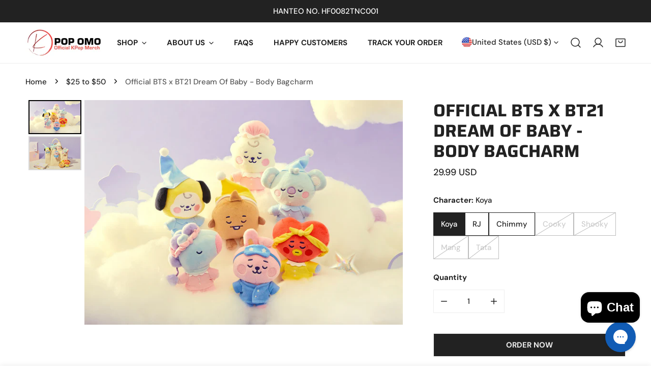

--- FILE ---
content_type: text/javascript
request_url: https://cdn-sf.vitals.app/assets/js/m4.5e9e5d5d76f998ba5f96.chunk.bundle.js
body_size: 1687
content:
"use strict";(window.webpackChunkvitalsLibrary=window.webpackChunkvitalsLibrary||[]).push([[6620],{68922:(t,s,i)=>{i.d(s,{A:()=>o});var n=i(58578);var e=i.n(n)()(!1);e.push([t.id,".vtl-st-main-widget{position:fixed;color:#999;font-size:0;display:none;z-index:950;cursor:pointer;max-width:100px;max-height:46px}.vtl-st-main-widget svg{position:relative;z-index:100}.vtl-st-main-widget__svg-circle--filled .vtl-st-main-widget__svg-arrow,.vtl-st-main-widget__svg-square--filled .vtl-st-main-widget__svg-arrow{fill:#fff}.vtl-st-progress-fill-container{position:absolute;overflow:hidden;height:30px;width:30px;z-index:99}.vtl-st-progress-fill-container .vtl-st-progress-fill{position:absolute;width:100%;bottom:0;left:0;height:0;z-index:10;display:block}",""]);const o=e},39498:(t,s,i)=>{i.d(s,{K:()=>n});class n{J69(t){}O29(){this.O22()&&this.W43()}M78(){}O22(){return!0}P5(t){}W43(){this.H63();this.P6();this.R8();this.F34();this.K18()}H63(){}P6(){}R8(){}F34(){}K18(){}}},21456:(t,s,i)=>{i.r(s);i.d(s,{M2:()=>w});var n=i(21076);var e=i(39498);var o=i(46757);var l=i(10554);var r=i(19661);var c=i(13515);var h=i(31951);var a=i(57798);const d=(0,h.jb)({W51:487,X15:488,I24:673,G62:975,J21:976,V24:980},a.X.Q14);var v=i(25172);var g=i.n(v);var p=i(34297);var u=i(39880);var b=i(59132);var f=i(68922);const m='.vtl-st-main-widget';class $ extends r.X{constructor(){super();this.U73=g()();this.R40=g()();this.T21=g()();this.T22=g()();this.K66=g()();this.o63=g()();this.U23=g()();this.D13='';this.F64=()=>{const t=this.U23.scrollTop();if(t&&t>this.K67){this.U73.show();l.b.k59.n68(u.J$.M2,!0)}else{this.U73.hide();l.b.k59.n68(u.J$.M2,!1)}d().I24&&this.K68()};this.K67=500;this.x76=(0,c.K6)(d().X15)}T23(t){return(0,n.sH)(this,void 0,void 0,function*(){this.D13=yield l.b.U16.M60(`${p.uD}/back_to_top/theme/${t}.svg?v=1`)})}W43(){const t=l.b.S24.S55();const s=d();const i=t&&s.J21;const n=!t&&s.G62;(i||n)&&this.T23(s.W51).then(()=>{this.P6();this.F34();this.R8();l.b.k59.S45({Y78:u.J$.M2,S28:m,S46:'bottom_right',p44:l.b.S24.S55()?8:16,S47:!0});this.K18()}).catch(()=>{})}P6(){l.b.Y52.S49().append(this.V20())}F34(){this.U73=g()(m);this.o63=this.U73.find('.vtl-st-progress-fill-container');this.R40=this.U73.find('.vtl-st-main-widget__svg-arrow');this.T21=this.U73.find('.vtl-st-main-widget__svg-fill');this.K66=this.U73.find('.vtl-st-progress-fill');this.T22=this.U73.find('svg');this.U23=l.b.Y52.O52()}K18(){this.U23.on('scroll',this.F64);this.U73.off('click.smoothscroll');this.U73.on('click',t=>this.I25(t))}I25(t){t.preventDefault();t.stopPropagation();l.b.W72.O68(0,500)}K68(){if(!document.documentElement)return;const t=document.documentElement.scrollHeight-document.documentElement.clientHeight;const s=(document.body.scrollTop||document.documentElement.scrollTop)/t*100;const i='rgba(255, 255, 255, 1)';this.K66.css('height',`${s}%`);this.T22.is('[class*=circle]')&&this.o63.css('borderRadius','50px');if(this.T22.is('[class*=outline]'))s<50?this.R41(this.x76):this.R41(i);else{this.R41(i);this.T21.css('opacity','0.5')}}R41(t){this.R40.css('fill',t)}V20(){return`\n            <div class="vtl-st-main-widget">\n                <div class="vtl-st-progress-fill-container">\n                    <div class="vtl-st-progress-fill"></div>\n                </div>\n                ${this.D13}\n            </div>\n        `}R8(){const t=l.b.S24.S55();const s=t?8:16;const i=t?b.lp.V49:b.lp.U13;const n=`\n\t\t\t.vtl-st-main-widget {\n\t\t\t\tbottom: ${s}px;\n\t\t\t\tright: 0px;\n\t\t\t\tpadding: ${`0 ${i}px ${b.Oc}px`};\n\t\t\t}\n\n\t\t`;const e=`\n            .vtl-st-main-widget svg path {\n                fill: ${this.x76};\n            }\n            .vtl-st-progress-fill {\n                background-color: ${this.x76};\n            }\n            .vtl-st-progress-fill-container {\n\t\t\t\tright: ${i}px;\n\t\t\t\tbottom: ${b.Oc}px;\n\t\t\t}\n        `;const o=d().I24?" .vtl-st-main-widget:hover svg {\n                    opacity: 1;\n                } ":" .vtl-st-main-widget:hover svg {\n                    opacity: 0.8;\n                } ";l.b.Y52.Q32(f.A.toString());l.b.Y52.Q32(n);l.b.Y52.Q32(e);l.b.Y52.Q32(o)}}(0,n.Cg)([o.o],$.prototype,"W43",null);(0,n.Cg)([o.o],$.prototype,"V20",null);class w extends e.K{W43(){(new $).W43()}}(0,n.Cg)([o.o],w.prototype,"W43",null)},13515:(t,s,i)=>{i.d(s,{K6:()=>n,cH:()=>o,lj:()=>e});const n=t=>(null==t?void 0:t.trim())?t.includes('rgb')||t.includes('#')?t:`#${t}`:t;const e=(t,s)=>{if(t.includes('rgb'))return t;let i=t;i.length<5&&(i=i.replace(/[^#]/g,'$&$&'));const n=parseInt(i.slice(1,3),16);const e=parseInt(i.slice(3,5),16);const o=parseInt(i.slice(5,7),16);return s?`rgba(${n}, ${e}, ${o}, ${s})`:`rgb(${n}, ${e}, ${o})`};const o=(t,s)=>{if(!t||t.includes('rgba')||t.includes('#')&&9===t.length)return t;if(t.includes('rgb')){const i=t.replace(/[^\d,]/g,'').split(',');return`rgba(${i[0]}, ${i[1]}, ${i[2]}, ${s})`}if(t.includes('#')&&7===t.length){return`${t}${Math.round(255*s).toString(16).padStart(2,'0')}`}return t}}}]);

--- FILE ---
content_type: text/javascript; charset=utf-8
request_url: https://kpopomo.shop/products/official-bts-x-bt21-dream-of-baby-body-bagcharm.js
body_size: 1085
content:
{"id":4708653203539,"title":"Official BTS x BT21 Dream Of Baby - Body Bagcharm","handle":"official-bts-x-bt21-dream-of-baby-body-bagcharm","description":"\u003cp\u003e\u003cspan style=\"color: #d23030;\"\u003e\u003cstrong\u003e[Release Date]  Dec 21, 2020\u003c\/strong\u003e\u003c\/span\u003e\u003c\/p\u003e\n\u003cp\u003e\u003cstrong\u003e\u003cspan class=\"a-list-item\"\u003eDESCRIPTION\u003c\/span\u003e\u003c\/strong\u003e\u003c\/p\u003e\n\u003cp\u003e\u003cspan class=\"a-list-item\"\u003eBT21 is a globally beloved character  \u003c\/span\u003ecreated in collaboration with BTS, and is the first project of LINE Friends creators.   These adorable characters are created by BTS.    \u003c\/p\u003e\n\u003cp\u003e\u003cstrong\u003eSTORY OF BT21:\u003c\/strong\u003e\u003c\/p\u003e\n\u003cp\u003eFrom the far distant space, Tata was always curious about everything across the Universe.   During his journey with Van, they fell down to Earth accidentally.   There, Tata made up his mind to become a superstar and met 6 of the most charming members:   RJ, Chimmy, Mang, Shooky, and Koya.   This is the beginning of future universtar BT21!\u003c\/p\u003e\n\u003cul class=\"a-unordered-list a-vertical a-spacing-none\"\u003e\n\u003cli\u003e\u003cspan class=\"a-list-item\"\u003eCooky: Pinkish Tough Bunny created by  Jungkook\u003c\/span\u003e\u003c\/li\u003e\n\u003cli\u003e\u003cspan class=\"a-list-item\"\u003eRJ:    P\u003cspan\u003eolite alpaca  created by Jin\u003c\/span\u003e\u003c\/span\u003e\u003c\/li\u003e\n\u003cli\u003e\u003cspan class=\"a-list-item\"\u003e\u003cspan\u003eTata:   Heart-shaped alien created by V\u003c\/span\u003e\u003c\/span\u003e\u003c\/li\u003e\n\u003cli\u003e\u003cspan class=\"a-list-item\"\u003e\u003cspan\u003eKoya:    Sleepy Koala created by RM\u003c\/span\u003e\u003c\/span\u003e\u003c\/li\u003e\n\u003cli\u003e\u003cspan class=\"a-list-item\"\u003e\u003cspan\u003eChimmy:   Puppy with yellow hoodie created by Jimin\u003c\/span\u003e\u003c\/span\u003e\u003c\/li\u003e\n\u003cli\u003eShooky:   Naughty cookie created by Suga\u003c\/li\u003e\n\u003cli\u003eMang:   Dancing horse created by J-Hope\u003c\/li\u003e\n\u003cli\u003eVan:   Represents ARMY!\u003c\/li\u003e\n\u003c\/ul\u003e","published_at":"2020-11-05T18:53:25-08:00","created_at":"2020-11-05T18:53:23-08:00","vendor":"Kpop Omo","type":"","tags":["25-50","Bags","Boy Group","Boy Groups","BT21","bts"],"price":2999,"price_min":2999,"price_max":2999,"available":true,"price_varies":false,"compare_at_price":null,"compare_at_price_min":0,"compare_at_price_max":0,"compare_at_price_varies":false,"variants":[{"id":32298312466515,"title":"Koya","option1":"Koya","option2":null,"option3":null,"sku":"Official-BTS-x-BT21-Dream-of-Baby---Body-Bagcharm-Koya","requires_shipping":true,"taxable":true,"featured_image":null,"available":true,"name":"Official BTS x BT21 Dream Of Baby - Body Bagcharm - Koya","public_title":"Koya","options":["Koya"],"price":2999,"weight":907,"compare_at_price":null,"inventory_management":"shopify","barcode":null,"requires_selling_plan":false,"selling_plan_allocations":[]},{"id":32298312499283,"title":"RJ","option1":"RJ","option2":null,"option3":null,"sku":"Official-BTS-x-BT21-Dream-of-Baby---Body-Bagcharm-RJ","requires_shipping":true,"taxable":true,"featured_image":null,"available":true,"name":"Official BTS x BT21 Dream Of Baby - Body Bagcharm - RJ","public_title":"RJ","options":["RJ"],"price":2999,"weight":907,"compare_at_price":null,"inventory_management":"shopify","barcode":null,"requires_selling_plan":false,"selling_plan_allocations":[]},{"id":32298312532051,"title":"Chimmy","option1":"Chimmy","option2":null,"option3":null,"sku":"Official-BTS-x-BT21-Dream-of-Baby---Body-Bagcharm-Chimmy","requires_shipping":true,"taxable":true,"featured_image":null,"available":true,"name":"Official BTS x BT21 Dream Of Baby - Body Bagcharm - Chimmy","public_title":"Chimmy","options":["Chimmy"],"price":2999,"weight":907,"compare_at_price":null,"inventory_management":"shopify","barcode":null,"requires_selling_plan":false,"selling_plan_allocations":[]},{"id":32298312564819,"title":"Cooky","option1":"Cooky","option2":null,"option3":null,"sku":"Official-BTS-x-BT21-Dream-of-Baby---Body-Bagcharm-Cooky","requires_shipping":true,"taxable":true,"featured_image":null,"available":false,"name":"Official BTS x BT21 Dream Of Baby - Body Bagcharm - Cooky","public_title":"Cooky","options":["Cooky"],"price":2999,"weight":907,"compare_at_price":null,"inventory_management":"shopify","barcode":null,"requires_selling_plan":false,"selling_plan_allocations":[]},{"id":32298312597587,"title":"Shooky","option1":"Shooky","option2":null,"option3":null,"sku":"Official-BTS-x-BT21-Dream-of-Baby---Body-Bagcharm-Shooky","requires_shipping":true,"taxable":true,"featured_image":null,"available":false,"name":"Official BTS x BT21 Dream Of Baby - Body Bagcharm - Shooky","public_title":"Shooky","options":["Shooky"],"price":2999,"weight":907,"compare_at_price":null,"inventory_management":"shopify","barcode":null,"requires_selling_plan":false,"selling_plan_allocations":[]},{"id":32298312630355,"title":"Mang","option1":"Mang","option2":null,"option3":null,"sku":"Official-BTS-x-BT21-Dream-of-Baby---Body-Bagcharm-Mang","requires_shipping":true,"taxable":true,"featured_image":null,"available":false,"name":"Official BTS x BT21 Dream Of Baby - Body Bagcharm - Mang","public_title":"Mang","options":["Mang"],"price":2999,"weight":907,"compare_at_price":null,"inventory_management":"shopify","barcode":null,"requires_selling_plan":false,"selling_plan_allocations":[]},{"id":32298312663123,"title":"Tata","option1":"Tata","option2":null,"option3":null,"sku":"Official-BTS-x-BT21-Dream-of-Baby---Body-Bagcharm-Tata","requires_shipping":true,"taxable":true,"featured_image":null,"available":false,"name":"Official BTS x BT21 Dream Of Baby - Body Bagcharm - Tata","public_title":"Tata","options":["Tata"],"price":2999,"weight":907,"compare_at_price":null,"inventory_management":"shopify","barcode":null,"requires_selling_plan":false,"selling_plan_allocations":[]}],"images":["\/\/cdn.shopify.com\/s\/files\/1\/2227\/3393\/products\/BT21-Dream-Of-Baby-Plush.jpg?v=1604631224","\/\/cdn.shopify.com\/s\/files\/1\/2227\/3393\/products\/Dream-Of-Baby-BT21-Plush-1.jpg?v=1604631224"],"featured_image":"\/\/cdn.shopify.com\/s\/files\/1\/2227\/3393\/products\/BT21-Dream-Of-Baby-Plush.jpg?v=1604631224","options":[{"name":"Character","position":1,"values":["Koya","RJ","Chimmy","Cooky","Shooky","Mang","Tata"]}],"url":"\/products\/official-bts-x-bt21-dream-of-baby-body-bagcharm","media":[{"alt":"Official BTS x BT21 Dream of Baby - Body Bagcharm - Kpop Omo","id":7497874243667,"position":1,"preview_image":{"aspect_ratio":1.593,"height":540,"width":860,"src":"https:\/\/cdn.shopify.com\/s\/files\/1\/2227\/3393\/products\/BT21-Dream-Of-Baby-Plush.jpg?v=1604631224"},"aspect_ratio":1.593,"height":540,"media_type":"image","src":"https:\/\/cdn.shopify.com\/s\/files\/1\/2227\/3393\/products\/BT21-Dream-Of-Baby-Plush.jpg?v=1604631224","width":860},{"alt":"Official BTS x BT21 Dream of Baby - Body Bagcharm - Kpop Omo","id":7497874276435,"position":2,"preview_image":{"aspect_ratio":1.593,"height":540,"width":860,"src":"https:\/\/cdn.shopify.com\/s\/files\/1\/2227\/3393\/products\/Dream-Of-Baby-BT21-Plush-1.jpg?v=1604631224"},"aspect_ratio":1.593,"height":540,"media_type":"image","src":"https:\/\/cdn.shopify.com\/s\/files\/1\/2227\/3393\/products\/Dream-Of-Baby-BT21-Plush-1.jpg?v=1604631224","width":860}],"requires_selling_plan":false,"selling_plan_groups":[]}

--- FILE ---
content_type: text/javascript
request_url: https://kpopomo.shop/cdn/shop/t/51/assets/vendor.js?v=3178988576326478751720701439
body_size: 50177
content:
/*! For license information please see vendor.js.LICENSE.txt */
(()=>{var t={691:()=>{(function(){"use strict";var t=function(t,e){var i=function t(e){for(var i=0,s=e.length;i<s;i++)n(e[i])};var n=function t(e){var i=e.target,n=e.attributeName,s=e.oldValue;i.attributeChangedCallback(n,s,i.getAttribute(n))};return function(s,r){var o=s.constructor.observedAttributes;if(o)t(r).then((function(){new e(i).observe(s,{attributes:true,attributeOldValue:true,attributeFilter:o});for(var t=0,r=o.length;t<r;t++)if(s.hasAttribute(o[t]))n({target:s,attributeName:o[t],oldValue:null})}));return s}};function e(t,e){if(!t)return;if(typeof t==="string")return i(t,e);var n=Object.prototype.toString.call(t).slice(8,-1);if(n==="Object"&&t.constructor)n=t.constructor.name;if(n==="Map"||n==="Set")return Array.from(t);if(n==="Arguments"||/^(?:Ui|I)nt(?:8|16|32)(?:Clamped)?Array$/.test(n))return i(t,e)}function i(t,e){if(e==null||e>t.length)e=t.length;for(var i=0,n=new Array(e);i<e;i++)n[i]=t[i];return n}function n(t,i){var n=typeof Symbol!=="undefined"&&t[Symbol.iterator]||t["@@iterator"];if(!n){if(Array.isArray(t)||(n=e(t))||i&&t&&typeof t.length==="number"){if(n)t=n;var s=0;var r=function(){};return{s:r,n:function(){if(s>=t.length)return{done:true};return{done:false,value:t[s++]}},e:function(t){throw t},f:r}}throw new TypeError("Invalid attempt to iterate non-iterable instance.\nIn order to be iterable, non-array objects must have a [Symbol.iterator]() method.")}var o=true,a=false,l;return{s:function(){n=n.call(t)},n:function(){var t=n.next();o=t.done;return t},e:function(t){a=true;l=t},f:function(){try{if(!o&&n.return!=null)n.return()}finally{if(a)throw l}}}}var s=true,r=false,o="querySelectorAll";var a=function t(e){var i=arguments.length>1&&arguments[1]!==void 0?arguments[1]:document;var a=arguments.length>2&&arguments[2]!==void 0?arguments[2]:MutationObserver;var l=arguments.length>3&&arguments[3]!==void 0?arguments[3]:["*"];var h=function t(i,r,a,l,h,c){var d=n(i),u;try{for(d.s();!(u=d.n()).done;){var p=u.value;if(c||o in p){if(h){if(!a.has(p)){a.add(p);l["delete"](p);e(p,h)}}else if(!l.has(p)){l.add(p);a["delete"](p);e(p,h)}if(!c)t(p[o](r),r,a,l,h,s)}}}catch(t){d.e(t)}finally{d.f()}};var c=new a((function(t){if(l.length){var e=l.join(",");var i=new Set,o=new Set;var a=n(t),c;try{for(a.s();!(c=a.n()).done;){var d=c.value,u=d.addedNodes,p=d.removedNodes;h(p,e,i,o,r,r);h(u,e,i,o,s,r)}}catch(t){a.e(t)}finally{a.f()}}}));var d=c.observe;(c.observe=function(t){return d.call(c,t,{subtree:s,childList:s})})(i);return c};var l="querySelectorAll";var h=self,c=h.document,d=h.Element,u=h.MutationObserver,p=h.Set,f=h.WeakMap;var v=function t(e){return l in e};var m=[].filter;var g=function(t){var e=new f;var i=function t(i){for(var n=0,s=i.length;n<s;n++)e["delete"](i[n])};var n=function t(){var e=y.takeRecords();for(var i=0,n=e.length;i<n;i++){o(m.call(e[i].removedNodes,v),false);o(m.call(e[i].addedNodes,v),true)}};var s=function t(e){return e.matches||e.webkitMatchesSelector||e.msMatchesSelector};var r=function i(n,r){var o;if(r){for(var a,l=s(n),c=0,d=h.length;c<d;c++)if(l.call(n,a=h[c])){if(!e.has(n))e.set(n,new p);o=e.get(n);if(!o.has(a)){o.add(a);t.handle(n,r,a)}}}else if(e.has(n)){o=e.get(n);e["delete"](n);o.forEach((function(e){t.handle(n,r,e)}))}};var o=function t(e){var i=arguments.length>1&&arguments[1]!==void 0?arguments[1]:true;for(var n=0,s=e.length;n<s;n++)r(e[n],i)};var h=t.query;var g=t.root||c;var y=a(r,g,u,h);var w=d.prototype.attachShadow;if(w)d.prototype.attachShadow=function(t){var e=w.call(this,t);y.observe(e);return e};if(h.length)o(g[l](h));return{drop:i,flush:n,observer:y,parse:o}};var y=self,w=y.document,b=y.Map,_=y.MutationObserver,x=y.Object,S=y.Set,C=y.WeakMap,E=y.Element,P=y.HTMLElement,A=y.Node,D=y.Error,L=y.TypeError,O=y.Reflect;var I=x.defineProperty,T=x.keys,z=x.getOwnPropertyNames,M=x.setPrototypeOf;var k=!self.customElements;var F=function t(e){var i=T(e);var n=[];var s=new S;var r=i.length;for(var o=0;o<r;o++){n[o]=e[i[o]];try{delete e[i[o]]}catch(t){s.add(o)}}return function(){for(var t=0;t<r;t++)s.has(t)||(e[i[t]]=n[t])}};if(k){var R=function t(){var e=this.constructor;if(!Z.has(e))throw new L("Illegal constructor");var i=Z.get(e);if(X)return $(X,i);var n=N.call(w,i);return $(M(n,e.prototype),i)};var N=w.createElement;var Z=new b;var B=new b;var W=new b;var H=new b;var j=[];var V=function t(e,i,n){var s=W.get(n);if(i&&!s.isPrototypeOf(e)){var r=F(e);X=M(e,s);try{new s.constructor}finally{X=null;r()}}var o="".concat(i?"":"dis","connectedCallback");if(o in s)e[o]()};var U=g({query:j,handle:V}),q=U.parse;var X=null;var G=function t(e){if(!B.has(e)){var i,n=new Promise((function(t){i=t}));B.set(e,{$:n,_:i})}return B.get(e).$};var $=t(G,_);self.customElements={define:function t(e,i){if(H.has(e))throw new D('the name "'.concat(e,'" has already been used with this registry'));Z.set(i,e);W.set(e,i.prototype);H.set(e,i);j.push(e);G(e).then((function(){q(w.querySelectorAll(e))}));B.get(e)._(i)},get:function t(e){return H.get(e)},whenDefined:G};I(R.prototype=P.prototype,"constructor",{value:R});self.HTMLElement=R;w.createElement=function(t,e){var i=e&&e.is;var n=i?H.get(i):H.get(t);return n?new n:N.call(w,t)};if(!("isConnected"in A.prototype))I(A.prototype,"isConnected",{configurable:true,get:function t(){return!(this.ownerDocument.compareDocumentPosition(this)&this.DOCUMENT_POSITION_DISCONNECTED)}})}else{k=!self.customElements.get("extends-br");if(k)try{var Y=function t(){return self.Reflect.construct(HTMLBRElement,[],t)};Y.prototype=HTMLLIElement.prototype;var K="extends-br";self.customElements.define("extends-br",Y,{extends:"br"});k=w.createElement("br",{is:K}).outerHTML.indexOf(K)<0;var Q=self.customElements,J=Q.get,tt=Q.whenDefined;self.customElements.whenDefined=function(t){var e=this;return tt.call(this,t).then((function(i){return i||J.call(e,t)}))}}catch(t){}}if(k){var et=function t(e){var i=ht.get(e);bt(i.querySelectorAll(this),e.isConnected)};var it=self.customElements;var nt=w.createElement;var st=it.define,rt=it.get,ot=it.upgrade;var at=O||{construct:function t(e){return e.call(this)}},lt=at.construct;var ht=new C;var ct=new S;var dt=new b;var ut=new b;var pt=new b;var ft=new b;var vt=[];var mt=[];var gt=function t(e){return ft.get(e)||rt.call(it,e)};var yt=function t(e,i,n){var s=pt.get(n);if(i&&!s.isPrototypeOf(e)){var r=F(e);Pt=M(e,s);try{new s.constructor}finally{Pt=null;r()}}var o="".concat(i?"":"dis","connectedCallback");if(o in s)e[o]()};var wt=g({query:mt,handle:yt}),bt=wt.parse;var _t=g({query:vt,handle:function t(e,i){if(ht.has(e)){if(i)ct.add(e);else ct["delete"](e);if(mt.length)et.call(mt,e)}}}),xt=_t.parse;var St=E.prototype.attachShadow;if(St)E.prototype.attachShadow=function(t){var e=St.call(this,t);ht.set(this,e);return e};var Ct=function t(e){if(!ut.has(e)){var i,n=new Promise((function(t){i=t}));ut.set(e,{$:n,_:i})}return ut.get(e).$};var Et=t(Ct,_);var Pt=null;z(self).filter((function(t){return/^HTML.*Element$/.test(t)})).forEach((function(t){var e=self[t];function i(){var t=this.constructor;if(!dt.has(t))throw new L("Illegal constructor");var i=dt.get(t),n=i.is,s=i.tag;if(n){if(Pt)return Et(Pt,n);var r=nt.call(w,s);r.setAttribute("is",n);return Et(M(r,t.prototype),n)}else return lt.call(this,e,[],t)}I(i.prototype=e.prototype,"constructor",{value:i});I(self,t,{value:i})}));w.createElement=function(t,e){var i=e&&e.is;if(i){var n=ft.get(i);if(n&&dt.get(n).tag===t)return new n}var s=nt.call(w,t);if(i)s.setAttribute("is",i);return s};it.get=gt;it.whenDefined=Ct;it.upgrade=function(t){var e=t.getAttribute("is");if(e){var i=ft.get(e);if(i){Et(M(t,i.prototype),e);return}}ot.call(it,t)};it.define=function(t,e,i){if(gt(t))throw new D("'".concat(t,"' has already been defined as a custom element"));var n;var s=i&&i["extends"];dt.set(e,s?{is:t,tag:s}:{is:"",tag:t});if(s){n="".concat(s,'[is="').concat(t,'"]');pt.set(n,e.prototype);ft.set(t,e);mt.push(n)}else{st.apply(it,arguments);vt.push(n=t)}Ct(t).then((function(){if(s){bt(w.querySelectorAll(n));ct.forEach(et,[n])}else xt(w.querySelectorAll(n))}));ut.get(t)._(e)}}})()},572:function(t){!function(e,i){true?t.exports=i():0}(this,(function(){return(()=>{"use strict";var t={d:(e,i)=>{for(var n in i)t.o(i,n)&&!t.o(e,n)&&Object.defineProperty(e,n,{enumerable:!0,get:i[n]})},o:(t,e)=>Object.prototype.hasOwnProperty.call(t,e),r:t=>{"undefined"!=typeof Symbol&&Symbol.toStringTag&&Object.defineProperty(t,Symbol.toStringTag,{value:"Module"}),Object.defineProperty(t,"__esModule",{value:!0})}},e={};function i(t,e){for(var i=0;i<e.length;i++){var n=e[i];n.enumerable=n.enumerable||!1,n.configurable=!0,"value"in n&&(n.writable=!0),Object.defineProperty(t,n.key,n)}}function n(t,e,n){return e&&i(t.prototype,e),n&&i(t,n),Object.defineProperty(t,"prototype",{writable:!1}),t}function s(t,e){if(!(t instanceof e))throw new TypeError("Cannot call a class as a function")}function r(t,e,i){return e in t?Object.defineProperty(t,e,{value:i,enumerable:!0,configurable:!0,writable:!0}):t[e]=i,t}t.r(e),t.d(e,{default:()=>a});var o={overlay:null,thickness:"3px",color:"gray",startDuration:1e3,finishDuration:300},a=n((function t(){var e=this,i=arguments.length>0&&void 0!==arguments[0]?arguments[0]:document.body,n=arguments.length>1&&void 0!==arguments[1]?arguments[1]:{};s(this,t),r(this,"setLoadingData",(function(){var t=e.target,i=e.options,n=i.startDuration,s=i.finishDuration,r=i.thickness,o=i.color;t.style.setProperty("--al-thickness"," ".concat(r)),t.style.setProperty("--al-color"," ".concat(o)),t.style.setProperty("--al-start-duration"," ".concat(n,"ms")),t.style.setProperty("--al-finish-duration"," ".concat(s,"ms"))})),r(this,"start",(function(){e.target.classList.add("al-loading-bar","start","loading"),e.overlay&&e.overlay.classList.add("al-loading-overlay","overlay-show")})),r(this,"finish",(function(){var t=arguments.length>0&&void 0!==arguments[0]?arguments[0]:function(){},i=e.target,n=e.overlay,s=e.cleanUp,r=e.options.finishDuration,o=window.getComputedStyle(i,":before").width;i.style.setProperty("--al-end-width",o),i.classList.add("loaded"),i.classList.remove("loading"),window.requestAnimationFrame((function(){i.classList.add("finished"),e.overlay&&n.classList.remove("overlay-show")})),setTimeout(s,2*r),setTimeout(t,r)})),r(this,"cleanUp",(function(){e.target.classList.remove("al-loading-bar","start","loaded","finished"),e.overlay&&e.overlay.classList.remove("al-loading-overlay")})),this.options=Object.assign({},o,n),this.target=i,this.overlay=this.options.overlay,this.setLoadingData()}));return e})()}))},229:(t,e,i)=>{var n,s;(function(r,o){"use strict";if(true)!(n=o,s=typeof n==="function"?n.call(e,i,e,t):n,s!==void 0&&(t.exports=s))})(window,(function t(){"use strict";var e=function(){var t=window.Element.prototype;if(t.matches)return"matches";if(t.matchesSelector)return"matchesSelector";var e=["webkit","moz","ms","o"];for(var i=0;i<e.length;i++){var n=e[i];var s=n+"MatchesSelector";if(t[s])return s}}();return function t(i,n){return i[e](n)}}))},136:function(t,e,i){var n,s;(function(r,o){if(true)!(n=o,s=typeof n==="function"?n.call(e,i,e,t):n,s!==void 0&&(t.exports=s))})(typeof window!="undefined"?window:this,(function(){"use strict";function t(){}var e=t.prototype;e.on=function(t,e){if(!t||!e)return;var i=this._events=this._events||{};var n=i[t]=i[t]||[];if(n.indexOf(e)==-1)n.push(e);return this};e.once=function(t,e){if(!t||!e)return;this.on(t,e);var i=this._onceEvents=this._onceEvents||{};var n=i[t]=i[t]||{};n[e]=true;return this};e.off=function(t,e){var i=this._events&&this._events[t];if(!i||!i.length)return;var n=i.indexOf(e);if(n!=-1)i.splice(n,1);return this};e.emitEvent=function(t,e){var i=this._events&&this._events[t];if(!i||!i.length)return;i=i.slice(0);e=e||[];var n=this._onceEvents&&this._onceEvents[t];for(var s=0;s<i.length;s++){var r=i[s];var o=n&&n[r];if(o){this.off(t,r);delete n[r]}r.apply(this,e)}return this};e.allOff=function(){delete this._events;delete this._onceEvents};return t}))},914:(t,e,i)=>{var n,s;(function(r,o){if(true)!(n=[i(229)],s=function(t){return o(r,t)}.apply(e,n),s!==void 0&&(t.exports=s))})(window,(function t(e,i){"use strict";var n={};n.extend=function(t,e){for(var i in e)t[i]=e[i];return t};n.modulo=function(t,e){return(t%e+e)%e};var s=Array.prototype.slice;n.makeArray=function(t){if(Array.isArray(t))return t;if(t===null||t===void 0)return[];var e=typeof t=="object"&&typeof t.length=="number";if(e)return s.call(t);return[t]};n.removeFrom=function(t,e){var i=t.indexOf(e);if(i!=-1)t.splice(i,1)};n.getParent=function(t,e){while(t.parentNode&&t!=document.body){t=t.parentNode;if(i(t,e))return t}};n.getQueryElement=function(t){if(typeof t=="string")return document.querySelector(t);return t};n.handleEvent=function(t){var e="on"+t.type;if(this[e])this[e](t)};n.filterFindElements=function(t,e){t=n.makeArray(t);var s=[];t.forEach((function(t){if(!(t instanceof HTMLElement))return;if(!e){s.push(t);return}if(i(t,e))s.push(t);var n=t.querySelectorAll(e);for(var r=0;r<n.length;r++)s.push(n[r])}));return s};n.debounceMethod=function(t,e,i){i=i||100;var n=t.prototype[e];var s=e+"Timeout";t.prototype[e]=function(){var t=this[s];clearTimeout(t);var e=arguments;var r=this;this[s]=setTimeout((function(){n.apply(r,e);delete r[s]}),i)}};n.docReady=function(t){var e=document.readyState;if(e=="complete"||e=="interactive")setTimeout(t);else document.addEventListener("DOMContentLoaded",t)};n.toDashed=function(t){return t.replace(/(.)([A-Z])/g,(function(t,e,i){return e+"-"+i})).toLowerCase()};var r=e.console;n.htmlInit=function(t,i){n.docReady((function(){var s=n.toDashed(i);var o="data-"+s;var a=document.querySelectorAll("["+o+"]");var l=document.querySelectorAll(".js-"+s);var h=n.makeArray(a).concat(n.makeArray(l));var c=o+"-options";var d=e.jQuery;h.forEach((function(e){var n=e.getAttribute(o)||e.getAttribute(c);var s;try{s=n&&JSON.parse(n)}catch(t){if(r)r.error("Error parsing "+o+" on "+e.className+": "+t);return}var a=new t(e,s);if(d)d.data(e,i,a)}))}))};return n}))},488:(t,e,i)=>{var n,s,r;(function(o,a){if(true)!(s=[i(575),i(914)],n=a,r=typeof n==="function"?n.apply(e,s):n,r!==void 0&&(t.exports=r))})(window,(function t(e,i){"use strict";e.createMethods.push("_createAsNavFor");var n=e.prototype;n._createAsNavFor=function(){this.on("activate",this.activateAsNavFor);this.on("deactivate",this.deactivateAsNavFor);this.on("destroy",this.destroyAsNavFor);var t=this.options.asNavFor;if(!t)return;var e=this;setTimeout((function i(){e.setNavCompanion(t)}))};n.setNavCompanion=function(t){t=i.getQueryElement(t);var n=e.data(t);if(!n||n==this)return;this.navCompanion=n;var s=this;this.onNavCompanionSelect=function(){s.navCompanionSelect()};n.on("select",this.onNavCompanionSelect);this.on("staticClick",this.onNavStaticClick);this.navCompanionSelect(true)};n.navCompanionSelect=function(t){if(!this.navCompanion)return;var e=this.navCompanion.selectedCells[0];var i=this.navCompanion.cells.indexOf(e);var n=i+this.navCompanion.selectedCells.length-1;var r=Math.floor(s(i,n,this.navCompanion.cellAlign));this.selectCell(r,false,t);this.removeNavSelectedElements();if(r>=this.cells.length)return;var o=this.cells.slice(i,n+1);this.navSelectedElements=o.map((function(t){return t.element}));this.changeNavSelectedClass("add")};function s(t,e,i){return(e-t)*i+t}n.changeNavSelectedClass=function(t){this.navSelectedElements.forEach((function(e){e.classList[t]("is-nav-selected")}))};n.activateAsNavFor=function(){this.navCompanionSelect(true)};n.removeNavSelectedElements=function(){if(!this.navSelectedElements)return;this.changeNavSelectedClass("remove");delete this.navSelectedElements};n.onNavStaticClick=function(t,e,i,n){if(typeof n=="number")this.navCompanion.selectCell(n)};n.deactivateAsNavFor=function(){this.removeNavSelectedElements()};n.destroyAsNavFor=function(){if(!this.navCompanion)return;this.navCompanion.off("select",this.onNavCompanionSelect);this.off("staticClick",this.onNavStaticClick);delete this.navCompanion};return e}))},954:function(t,e,i){var n,s,r;(function(o,a){if(true)!(s=[i(575),i(914)],n=a,r=typeof n==="function"?n.apply(e,s):n,r!==void 0&&(t.exports=r))})(this,(function t(e,i){var n=e.Slide;var s=n.prototype.updateTarget;n.prototype.updateTarget=function(){s.apply(this,arguments);if(!this.parent.options.fade)return;var t=this.target-this.x;var e=this.cells[0].x;this.cells.forEach((function(i){var n=i.x-e-t;i.renderPosition(n)}))};n.prototype.setOpacity=function(t){this.cells.forEach((function(e){e.element.style.opacity=t}))};var r=e.prototype;e.createMethods.push("_createFade");r._createFade=function(){this.fadeIndex=this.selectedIndex;this.prevSelectedIndex=this.selectedIndex;this.on("select",this.onSelectFade);this.on("dragEnd",this.onDragEndFade);this.on("settle",this.onSettleFade);this.on("activate",this.onActivateFade);this.on("deactivate",this.onDeactivateFade)};var o=r.updateSlides;r.updateSlides=function(){o.apply(this,arguments);if(!this.options.fade)return;this.slides.forEach((function(t,e){var i=e==this.selectedIndex?1:0;t.setOpacity(i)}),this)};r.onSelectFade=function(){this.fadeIndex=Math.min(this.prevSelectedIndex,this.slides.length-1);this.prevSelectedIndex=this.selectedIndex};r.onSettleFade=function(){delete this.didDragEnd;if(!this.options.fade)return;this.selectedSlide.setOpacity(1);var t=this.slides[this.fadeIndex];if(t&&this.fadeIndex!=this.selectedIndex)this.slides[this.fadeIndex].setOpacity(0)};r.onDragEndFade=function(){this.didDragEnd=true};r.onActivateFade=function(){if(this.options.fade)this.element.classList.add("is-fade")};r.onDeactivateFade=function(){if(!this.options.fade)return;this.element.classList.remove("is-fade");this.slides.forEach((function(t){t.setOpacity("")}))};var a=r.positionSlider;r.positionSlider=function(){if(!this.options.fade){a.apply(this,arguments);return}this.fadeSlides();this.dispatchScrollEvent()};var l=r.positionSliderAtSelected;r.positionSliderAtSelected=function(){if(this.options.fade)this.setTranslateX(0);l.apply(this,arguments)};r.fadeSlides=function(){if(this.slides.length<2)return;var t=this.getFadeIndexes();var e=this.slides[t.a];var i=this.slides[t.b];var n=this.wrapDifference(e.target,i.target);var s=this.wrapDifference(e.target,-this.x);s/=n;e.setOpacity(1-s);i.setOpacity(s);var r=t.a;if(this.isDragging)r=s>.5?t.a:t.b;var o=this.fadeHideIndex!=void 0&&this.fadeHideIndex!=r&&this.fadeHideIndex!=t.a&&this.fadeHideIndex!=t.b;if(o)this.slides[this.fadeHideIndex].setOpacity(0);this.fadeHideIndex=r};r.getFadeIndexes=function(){if(!this.isDragging&&!this.didDragEnd)return{a:this.fadeIndex,b:this.selectedIndex};if(this.options.wrapAround)return this.getFadeDragWrapIndexes();else return this.getFadeDragLimitIndexes()};r.getFadeDragWrapIndexes=function(){var t=this.slides.map((function(t,e){return this.getSlideDistance(-this.x,e)}),this);var e=t.map((function(t){return Math.abs(t)}));var n=Math.min.apply(Math,e);var s=e.indexOf(n);var r=t[s];var o=this.slides.length;var a=r>=0?1:-1;return{a:s,b:i.modulo(s+a,o)}};r.getFadeDragLimitIndexes=function(){var t=0;for(var e=0;e<this.slides.length-1;e++){var i=this.slides[e];if(-this.x<i.target)break;t=e}return{a:t,b:t+1}};r.wrapDifference=function(t,e){var i=e-t;if(!this.options.wrapAround)return i;var n=i+this.slideableWidth;var s=i-this.slideableWidth;if(Math.abs(n)<Math.abs(i))i=n;if(Math.abs(s)<Math.abs(i))i=s;return i};var h=r._getWrapShiftCells;r._getWrapShiftCells=function(){if(!this.options.fade)h.apply(this,arguments)};var c=r.shiftWrapCells;r.shiftWrapCells=function(){if(!this.options.fade)c.apply(this,arguments)};return e}))},958:(t,e,i)=>{var n,s;(function(r,o){if(true)!(n=[i(542),i(914)],s=function(t,e){return o(r,t,e)}.apply(e,n),s!==void 0&&(t.exports=s))})(window,(function t(e,i,n){"use strict";function s(t){var e=document.createDocumentFragment();t.forEach((function(t){e.appendChild(t.element)}));return e}var r=i.prototype;r.insert=function(t,e){var i=this._makeCells(t);if(!i||!i.length)return;var n=this.cells.length;e=e===void 0?n:e;var r=s(i);var o=e==n;if(o)this.slider.appendChild(r);else{var a=this.cells[e].element;this.slider.insertBefore(r,a)}if(e===0)this.cells=i.concat(this.cells);else if(o)this.cells=this.cells.concat(i);else{var l=this.cells.splice(e,n-e);this.cells=this.cells.concat(i).concat(l)}this._sizeCells(i);this.cellChange(e,true)};r.append=function(t){this.insert(t,this.cells.length)};r.prepend=function(t){this.insert(t,0)};r.remove=function(t){var e=this.getCells(t);if(!e||!e.length)return;var i=this.cells.length-1;e.forEach((function(t){t.remove();var e=this.cells.indexOf(t);i=Math.min(e,i);n.removeFrom(this.cells,t)}),this);this.cellChange(i,true)};r.cellSizeChange=function(t){var e=this.getCell(t);if(!e)return;e.getSize();var i=this.cells.indexOf(e);this.cellChange(i)};r.cellChange=function(t,e){var i=this.selectedElement;this._positionCells(t);this._getWrapShiftCells();this.setGallerySize();var n=this.getCell(i);if(n)this.selectedIndex=this.getCellSlideIndex(n);this.selectedIndex=Math.min(this.slides.length-1,this.selectedIndex);this.emitEvent("cellChange",[t]);this.select(this.selectedIndex);if(e)this.positionSliderAtSelected()};return i}))},816:(t,e,i)=>{var n,s;(function(r,o){if(true)!(n=[i(914)],s=function(t){return o(r,t)}.apply(e,n),s!==void 0&&(t.exports=s))})(window,(function t(e,i){"use strict";var n={};n.startAnimation=function(){if(this.isAnimating)return;this.isAnimating=true;this.restingFrames=0;this.animate()};n.animate=function(){this.applyDragForce();this.applySelectedAttraction();var t=this.x;this.integratePhysics();this.positionSlider();this.settle(t);if(this.isAnimating){var e=this;requestAnimationFrame((function t(){e.animate()}))}};n.positionSlider=function(){var t=this.x;if(this.options.wrapAround&&this.cells.length>1){t=i.modulo(t,this.slideableWidth);t-=this.slideableWidth;this.shiftWrapCells(t)}this.setTranslateX(t,this.isAnimating);this.dispatchScrollEvent()};n.setTranslateX=function(t,e){t+=this.cursorPosition;t=this.options.rightToLeft?-t:t;var i=this.getPositionValue(t);this.slider.style.transform=e?"translate3d("+i+",0,0)":"translateX("+i+")"};n.dispatchScrollEvent=function(){var t=this.slides[0];if(!t)return;var e=-this.x-t.target;var i=e/this.slidesWidth;this.dispatchEvent("scroll",null,[i,e])};n.positionSliderAtSelected=function(){if(!this.cells.length)return;this.x=-this.selectedSlide.target;this.velocity=0;this.positionSlider()};n.getPositionValue=function(t){if(this.options.percentPosition)return Math.round(t/this.size.innerWidth*1e4)*.01+"%";else return Math.round(t)+"px"};n.settle=function(t){var e=!this.isPointerDown&&Math.round(this.x*100)==Math.round(t*100);if(e)this.restingFrames++;if(this.restingFrames>2){this.isAnimating=false;delete this.isFreeScrolling;this.positionSlider();this.dispatchEvent("settle",null,[this.selectedIndex])}};n.shiftWrapCells=function(t){var e=this.cursorPosition+t;this._shiftCells(this.beforeShiftCells,e,-1);var i=this.size.innerWidth-(t+this.slideableWidth+this.cursorPosition);this._shiftCells(this.afterShiftCells,i,1)};n._shiftCells=function(t,e,i){for(var n=0;n<t.length;n++){var s=t[n];var r=e>0?i:0;s.wrapShift(r);e-=s.size.outerWidth}};n._unshiftCells=function(t){if(!t||!t.length)return;for(var e=0;e<t.length;e++)t[e].wrapShift(0)};n.integratePhysics=function(){this.x+=this.velocity;this.velocity*=this.getFrictionFactor()};n.applyForce=function(t){this.velocity+=t};n.getFrictionFactor=function(){return 1-this.options[this.isFreeScrolling?"freeScrollFriction":"friction"]};n.getRestingPosition=function(){return this.x+this.velocity/(1-this.getFrictionFactor())};n.applyDragForce=function(){if(!this.isDraggable||!this.isPointerDown)return;var t=this.dragX-this.x;var e=t-this.velocity;this.applyForce(e)};n.applySelectedAttraction=function(){var t=this.isDraggable&&this.isPointerDown;if(t||this.isFreeScrolling||!this.slides.length)return;var e=this.selectedSlide.target*-1-this.x;var i=e*this.options.selectedAttraction;this.applyForce(i)};return n}))},359:(t,e,i)=>{var n,s;(function(r,o){if(true)!(n=[i(784)],s=function(t){return o(r,t)}.apply(e,n),s!==void 0&&(t.exports=s))})(window,(function t(e,i){"use strict";function n(t,e){this.element=t;this.parent=e;this.create()}var s=n.prototype;s.create=function(){this.element.style.position="absolute";this.element.setAttribute("aria-hidden","true");this.x=0;this.shift=0;this.element.style[this.parent.originSide]=0};s.destroy=function(){this.unselect();this.element.style.position="";var t=this.parent.originSide;this.element.style[t]="";this.element.style.transform="";this.element.removeAttribute("aria-hidden")};s.getSize=function(){this.size=i(this.element)};s.setPosition=function(t){this.x=t;this.updateTarget();this.renderPosition(t)};s.updateTarget=s.setDefaultTarget=function(){var t=this.parent.originSide=="left"?"marginLeft":"marginRight";this.target=this.x+this.size[t]+this.size.width*this.parent.cellAlign};s.renderPosition=function(t){var e=this.parent.originSide==="left"?1:-1;var i=this.parent.options.percentPosition?t*e*(this.parent.size.innerWidth/this.size.width):t*e;this.element.style.transform="translateX("+this.parent.getPositionValue(i)+")"};s.select=function(){this.element.classList.add("is-selected");this.element.removeAttribute("aria-hidden")};s.unselect=function(){this.element.classList.remove("is-selected");this.element.setAttribute("aria-hidden","true")};s.wrapShift=function(t){this.shift=t;this.renderPosition(this.x+this.parent.slideableWidth*t)};s.remove=function(){this.element.parentNode.removeChild(this.element)};return n}))},793:(t,e,i)=>{var n,s;(function(r,o){if(true)!(n=[i(542),i(236),i(914)],s=function(t,e,i){return o(r,t,e,i)}.apply(e,n),s!==void 0&&(t.exports=s))})(window,(function t(e,i,n,s){"use strict";s.extend(i.defaults,{draggable:">1",dragThreshold:3});i.createMethods.push("_createDrag");var r=i.prototype;s.extend(r,n.prototype);r._touchActionValue="pan-y";r._createDrag=function(){this.on("activate",this.onActivateDrag);this.on("uiChange",this._uiChangeDrag);this.on("deactivate",this.onDeactivateDrag);this.on("cellChange",this.updateDraggable)};r.onActivateDrag=function(){this.handles=[this.viewport];this.bindHandles();this.updateDraggable()};r.onDeactivateDrag=function(){this.unbindHandles();this.element.classList.remove("is-draggable")};r.updateDraggable=function(){if(this.options.draggable==">1")this.isDraggable=this.slides.length>1;else this.isDraggable=this.options.draggable;if(this.isDraggable)this.element.classList.add("is-draggable");else this.element.classList.remove("is-draggable")};r.bindDrag=function(){this.options.draggable=true;this.updateDraggable()};r.unbindDrag=function(){this.options.draggable=false;this.updateDraggable()};r._uiChangeDrag=function(){delete this.isFreeScrolling};r.pointerDown=function(t,i){if(!this.isDraggable){this._pointerDownDefault(t,i);return}var n=this.okayPointerDown(t);if(!n)return;this._pointerDownPreventDefault(t);this.pointerDownFocus(t);if(document.activeElement!=this.element)this.pointerDownBlur();this.dragX=this.x;this.viewport.classList.add("is-pointer-down");this.pointerDownScroll=a();e.addEventListener("scroll",this);this._pointerDownDefault(t,i)};r._pointerDownDefault=function(t,e){this.pointerDownPointer={pageX:e.pageX,pageY:e.pageY};this._bindPostStartEvents(t);this.dispatchEvent("pointerDown",t,[e])};var o={INPUT:true,TEXTAREA:true,SELECT:true};r.pointerDownFocus=function(t){var e=o[t.target.nodeName];if(!e)this.focus()};r._pointerDownPreventDefault=function(t){var e=t.type=="touchstart";var i=t.pointerType=="touch";var n=o[t.target.nodeName];if(!e&&!i&&!n)t.preventDefault()};r.hasDragStarted=function(t){return Math.abs(t.x)>this.options.dragThreshold};r.pointerUp=function(t,e){delete this.isTouchScrolling;this.viewport.classList.remove("is-pointer-down");this.dispatchEvent("pointerUp",t,[e]);this._dragPointerUp(t,e)};r.pointerDone=function(){e.removeEventListener("scroll",this);delete this.pointerDownScroll};r.dragStart=function(t,i){if(!this.isDraggable)return;this.dragStartPosition=this.x;this.startAnimation();e.removeEventListener("scroll",this);this.dispatchEvent("dragStart",t,[i])};r.pointerMove=function(t,e){var i=this._dragPointerMove(t,e);this.dispatchEvent("pointerMove",t,[e,i]);this._dragMove(t,e,i)};r.dragMove=function(t,e,i){if(!this.isDraggable)return;t.preventDefault();this.previousDragX=this.dragX;var n=this.options.rightToLeft?-1:1;if(this.options.wrapAround)i.x%=this.slideableWidth;var s=this.dragStartPosition+i.x*n;if(!this.options.wrapAround&&this.slides.length){var r=Math.max(-this.slides[0].target,this.dragStartPosition);s=s>r?(s+r)*.5:s;var o=Math.min(-this.getLastSlide().target,this.dragStartPosition);s=s<o?(s+o)*.5:s}this.dragX=s;this.dragMoveTime=new Date;this.dispatchEvent("dragMove",t,[e,i])};r.dragEnd=function(t,e){if(!this.isDraggable)return;if(this.options.freeScroll)this.isFreeScrolling=true;var i=this.dragEndRestingSelect();if(this.options.freeScroll&&!this.options.wrapAround){var n=this.getRestingPosition();this.isFreeScrolling=-n>this.slides[0].target&&-n<this.getLastSlide().target}else if(!this.options.freeScroll&&i==this.selectedIndex)i+=this.dragEndBoostSelect();delete this.previousDragX;this.isDragSelect=this.options.wrapAround;this.select(i);delete this.isDragSelect;this.dispatchEvent("dragEnd",t,[e])};r.dragEndRestingSelect=function(){var t=this.getRestingPosition();var e=Math.abs(this.getSlideDistance(-t,this.selectedIndex));var i=this._getClosestResting(t,e,1);var n=this._getClosestResting(t,e,-1);var s=i.distance<n.distance?i.index:n.index;return s};r._getClosestResting=function(t,e,i){var n=this.selectedIndex;var s=1/0;var r=this.options.contain&&!this.options.wrapAround?function(t,e){return t<=e}:function(t,e){return t<e};while(r(e,s)){n+=i;s=e;e=this.getSlideDistance(-t,n);if(e===null)break;e=Math.abs(e)}return{distance:s,index:n-i}};r.getSlideDistance=function(t,e){var i=this.slides.length;var n=this.options.wrapAround&&i>1;var r=n?s.modulo(e,i):e;var o=this.slides[r];if(!o)return null;var a=n?this.slideableWidth*Math.floor(e/i):0;return t-(o.target+a)};r.dragEndBoostSelect=function(){if(this.previousDragX===void 0||!this.dragMoveTime||new Date-this.dragMoveTime>100)return 0;var t=this.getSlideDistance(-this.dragX,this.selectedIndex);var e=this.previousDragX-this.dragX;if(t>0&&e>0)return 1;else if(t<0&&e<0)return-1;return 0};r.staticClick=function(t,e){var i=this.getParentCell(t.target);var n=i&&i.element;var s=i&&this.cells.indexOf(i);this.dispatchEvent("staticClick",t,[e,n,s])};r.onscroll=function(){var t=a();var e=this.pointerDownScroll.x-t.x;var i=this.pointerDownScroll.y-t.y;if(Math.abs(e)>3||Math.abs(i)>3)this._pointerDone()};function a(){return{x:e.pageXOffset,y:e.pageYOffset}}return i}))},542:(t,e,i)=>{var n,s;(function(r,o){if(true)!(n=[i(136),i(784),i(914),i(359),i(338),i(816)],s=function(t,e,i,n,s,a){return o(r,t,e,i,n,s,a)}.apply(e,n),s!==void 0&&(t.exports=s));else var a})(window,(function t(e,i,n,s,r,o,a){"use strict";var l=e.jQuery;var h=e.getComputedStyle;var c=e.console;function d(t,e){t=s.makeArray(t);while(t.length)e.appendChild(t.shift())}var u=0;var p={};function f(t,e){var i=s.getQueryElement(t);if(!i){if(c)c.error("Bad element for Flickity: "+(i||t));return}this.element=i;if(this.element.flickityGUID){var n=p[this.element.flickityGUID];if(n)n.option(e);return n}if(l)this.$element=l(this.element);this.options=s.extend({},this.constructor.defaults);this.option(e);this._create()}f.defaults={accessibility:true,cellAlign:"center",freeScrollFriction:.075,friction:.28,namespaceJQueryEvents:true,percentPosition:true,resize:true,selectedAttraction:.025,setGallerySize:true};f.createMethods=[];var v=f.prototype;s.extend(v,i.prototype);v._create=function(){var t=this.guid=++u;this.element.flickityGUID=t;p[t]=this;this.selectedIndex=0;this.restingFrames=0;this.x=0;this.velocity=0;this.originSide=this.options.rightToLeft?"right":"left";this.viewport=document.createElement("div");this.viewport.className="flickity-viewport";this._createSlider();if(this.options.resize||this.options.watchCSS)e.addEventListener("resize",this);for(var i in this.options.on){var n=this.options.on[i];this.on(i,n)}f.createMethods.forEach((function(t){this[t]()}),this);if(this.options.watchCSS)this.watchCSS();else this.activate()};v.option=function(t){s.extend(this.options,t)};v.activate=function(){if(this.isActive)return;this.isActive=true;this.element.classList.add("flickity-enabled");if(this.options.rightToLeft)this.element.classList.add("flickity-rtl");this.getSize();var t=this._filterFindCellElements(this.element.children);d(t,this.slider);this.viewport.appendChild(this.slider);this.element.appendChild(this.viewport);this.reloadCells();if(this.options.accessibility){this.element.tabIndex=0;this.element.addEventListener("keydown",this)}this.emitEvent("activate");this.selectInitialIndex();this.isInitActivated=true;this.dispatchEvent("ready")};v._createSlider=function(){var t=document.createElement("div");t.className="flickity-slider";t.style[this.originSide]=0;this.slider=t};v._filterFindCellElements=function(t){return s.filterFindElements(t,this.options.cellSelector)};v.reloadCells=function(){this.cells=this._makeCells(this.slider.children);this.positionCells();this._getWrapShiftCells();this.setGallerySize()};v._makeCells=function(t){var e=this._filterFindCellElements(t);var i=e.map((function(t){return new r(t,this)}),this);return i};v.getLastCell=function(){return this.cells[this.cells.length-1]};v.getLastSlide=function(){return this.slides[this.slides.length-1]};v.positionCells=function(){this._sizeCells(this.cells);this._positionCells(0)};v._positionCells=function(t){t=t||0;this.maxCellHeight=t?this.maxCellHeight||0:0;var e=0;if(t>0){var i=this.cells[t-1];e=i.x+i.size.outerWidth}var n=this.cells.length;for(var s=t;s<n;s++){var r=this.cells[s];r.setPosition(e);e+=r.size.outerWidth;this.maxCellHeight=Math.max(r.size.outerHeight,this.maxCellHeight)}this.slideableWidth=e;this.updateSlides();this._containSlides();this.slidesWidth=n?this.getLastSlide().target-this.slides[0].target:0};v._sizeCells=function(t){t.forEach((function(t){t.getSize()}))};v.updateSlides=function(){this.slides=[];if(!this.cells.length)return;var t=new o(this);this.slides.push(t);var e=this.originSide=="left";var i=e?"marginRight":"marginLeft";var n=this._getCanCellFit();this.cells.forEach((function(e,s){if(!t.cells.length){t.addCell(e);return}var r=t.outerWidth-t.firstMargin+(e.size.outerWidth-e.size[i]);if(n.call(this,s,r))t.addCell(e);else{t.updateTarget();t=new o(this);this.slides.push(t);t.addCell(e)}}),this);t.updateTarget();this.updateSelectedSlide()};v._getCanCellFit=function(){var t=this.options.groupCells;if(!t)return function(){return false};else if(typeof t=="number"){var e=parseInt(t,10);return function(t){return t%e!==0}}var i=typeof t=="string"&&t.match(/^(\d+)%$/);var n=i?parseInt(i[1],10)/100:1;return function(t,e){return e<=(this.size.innerWidth+1)*n}};v._init=v.reposition=function(){this.positionCells();this.positionSliderAtSelected()};v.getSize=function(){this.size=n(this.element);this.setCellAlign();this.cursorPosition=this.size.innerWidth*this.cellAlign};var m={center:{left:.5,right:.5},left:{left:0,right:1},right:{right:0,left:1}};v.setCellAlign=function(){var t=m[this.options.cellAlign];this.cellAlign=t?t[this.originSide]:this.options.cellAlign};v.setGallerySize=function(){if(this.options.setGallerySize){var t=this.options.adaptiveHeight&&this.selectedSlide?this.selectedSlide.height:this.maxCellHeight;this.viewport.style.height=t+"px"}};v._getWrapShiftCells=function(){if(!this.options.wrapAround)return;this._unshiftCells(this.beforeShiftCells);this._unshiftCells(this.afterShiftCells);var t=this.cursorPosition;var e=this.cells.length-1;this.beforeShiftCells=this._getGapCells(t,e,-1);t=this.size.innerWidth-this.cursorPosition;this.afterShiftCells=this._getGapCells(t,0,1)};v._getGapCells=function(t,e,i){var n=[];while(t>0){var s=this.cells[e];if(!s)break;n.push(s);e+=i;t-=s.size.outerWidth}return n};v._containSlides=function(){if(!this.options.contain||this.options.wrapAround||!this.cells.length)return;var t=this.options.rightToLeft;var e=t?"marginRight":"marginLeft";var i=t?"marginLeft":"marginRight";var n=this.slideableWidth-this.getLastCell().size[i];var s=n<this.size.innerWidth;var r=this.cursorPosition+this.cells[0].size[e];var o=n-this.size.innerWidth*(1-this.cellAlign);this.slides.forEach((function(t){if(s)t.target=n*this.cellAlign;else{t.target=Math.max(t.target,r);t.target=Math.min(t.target,o)}}),this)};v.dispatchEvent=function(t,e,i){var n=e?[e].concat(i):i;this.emitEvent(t,n);if(l&&this.$element){t+=this.options.namespaceJQueryEvents?".flickity":"";var s=t;if(e){var r=new l.Event(e);r.type=t;s=r}this.$element.trigger(s,i)}};v.select=function(t,e,i){if(!this.isActive)return;t=parseInt(t,10);this._wrapSelect(t);if(this.options.wrapAround||e)t=s.modulo(t,this.slides.length);if(!this.slides[t])return;var n=this.selectedIndex;this.selectedIndex=t;this.updateSelectedSlide();if(i)this.positionSliderAtSelected();else this.startAnimation();if(this.options.adaptiveHeight)this.setGallerySize();this.dispatchEvent("select",null,[t]);if(t!=n)this.dispatchEvent("change",null,[t]);this.dispatchEvent("cellSelect")};v._wrapSelect=function(t){var e=this.slides.length;var i=this.options.wrapAround&&e>1;if(!i)return t;var n=s.modulo(t,e);var r=Math.abs(n-this.selectedIndex);var o=Math.abs(n+e-this.selectedIndex);var a=Math.abs(n-e-this.selectedIndex);if(!this.isDragSelect&&o<r)t+=e;else if(!this.isDragSelect&&a<r)t-=e;if(t<0)this.x-=this.slideableWidth;else if(t>=e)this.x+=this.slideableWidth};v.previous=function(t,e){this.select(this.selectedIndex-1,t,e)};v.next=function(t,e){this.select(this.selectedIndex+1,t,e)};v.updateSelectedSlide=function(){var t=this.slides[this.selectedIndex];if(!t)return;this.unselectSelectedSlide();this.selectedSlide=t;t.select();this.selectedCells=t.cells;this.selectedElements=t.getCellElements();this.selectedCell=t.cells[0];this.selectedElement=this.selectedElements[0]};v.unselectSelectedSlide=function(){if(this.selectedSlide)this.selectedSlide.unselect()};v.selectInitialIndex=function(){var t=this.options.initialIndex;if(this.isInitActivated){this.select(this.selectedIndex,false,true);return}if(t&&typeof t=="string"){var e=this.queryCell(t);if(e){this.selectCell(t,false,true);return}}var i=0;if(t&&this.slides[t])i=t;this.select(i,false,true)};v.selectCell=function(t,e,i){var n=this.queryCell(t);if(!n)return;var s=this.getCellSlideIndex(n);this.select(s,e,i)};v.getCellSlideIndex=function(t){for(var e=0;e<this.slides.length;e++){var i=this.slides[e];var n=i.cells.indexOf(t);if(n!=-1)return e}};v.getCell=function(t){for(var e=0;e<this.cells.length;e++){var i=this.cells[e];if(i.element==t)return i}};v.getCells=function(t){t=s.makeArray(t);var e=[];t.forEach((function(t){var i=this.getCell(t);if(i)e.push(i)}),this);return e};v.getCellElements=function(){return this.cells.map((function(t){return t.element}))};v.getParentCell=function(t){var e=this.getCell(t);if(e)return e;t=s.getParent(t,".flickity-slider > *");return this.getCell(t)};v.getAdjacentCellElements=function(t,e){if(!t)return this.selectedSlide.getCellElements();e=e===void 0?this.selectedIndex:e;var i=this.slides.length;if(1+t*2>=i)return this.getCellElements();var n=[];for(var r=e-t;r<=e+t;r++){var o=this.options.wrapAround?s.modulo(r,i):r;var a=this.slides[o];if(a)n=n.concat(a.getCellElements())}return n};v.queryCell=function(t){if(typeof t=="number")return this.cells[t];if(typeof t=="string"){if(t.match(/^[#.]?[\d/]/))return;t=this.element.querySelector(t)}return this.getCell(t)};v.uiChange=function(){this.emitEvent("uiChange")};v.childUIPointerDown=function(t){if(t.type!="touchstart")t.preventDefault();this.focus()};v.onresize=function(){this.watchCSS();this.resize()};s.debounceMethod(f,"onresize",150);v.resize=function(){if(!this.isActive||this.isAnimating||this.isDragging)return;this.getSize();if(this.options.wrapAround)this.x=s.modulo(this.x,this.slideableWidth);this.positionCells();this._getWrapShiftCells();this.setGallerySize();this.emitEvent("resize");var t=this.selectedElements&&this.selectedElements[0];this.selectCell(t,false,true)};v.watchCSS=function(){var t=this.options.watchCSS;if(!t)return;var e=h(this.element,":after").content;if(e.indexOf("flickity")!=-1)this.activate();else this.deactivate()};v.onkeydown=function(t){var e=document.activeElement&&document.activeElement!=this.element;if(!this.options.accessibility||e)return;var i=f.keyboardHandlers[t.keyCode];if(i)i.call(this)};f.keyboardHandlers={37:function(){var t=this.options.rightToLeft?"next":"previous";this.uiChange();this[t]()},39:function(){var t=this.options.rightToLeft?"previous":"next";this.uiChange();this[t]()}};v.focus=function(){var t=e.pageYOffset;this.element.focus({preventScroll:true});if(e.pageYOffset!=t)e.scrollTo(e.pageXOffset,t)};v.deactivate=function(){if(!this.isActive)return;this.element.classList.remove("flickity-enabled");this.element.classList.remove("flickity-rtl");this.unselectSelectedSlide();this.cells.forEach((function(t){t.destroy()}));this.element.removeChild(this.viewport);d(this.slider.children,this.element);if(this.options.accessibility){this.element.removeAttribute("tabIndex");this.element.removeEventListener("keydown",this)}this.isActive=false;this.emitEvent("deactivate")};v.destroy=function(){this.deactivate();e.removeEventListener("resize",this);this.allOff();this.emitEvent("destroy");if(l&&this.$element)l.removeData(this.element,"flickity");delete this.element.flickityGUID;delete p[this.guid]};s.extend(v,a);f.data=function(t){t=s.getQueryElement(t);var e=t&&t.flickityGUID;return e&&p[e]};s.htmlInit(f,"flickity");if(l&&l.bridget)l.bridget("flickity",f);f.setJQuery=function(t){l=t};f.Cell=r;f.Slide=o;return f}))},575:(t,e,i)=>{var n,s,r;(function(o,a){if(true)!(s=[i(542),i(793),i(515),i(549),i(762),i(958),i(65)],n=a,r=typeof n==="function"?n.apply(e,s):n,r!==void 0&&(t.exports=r))})(window,(function t(e){return e}))},65:(t,e,i)=>{var n,s;(function(r,o){if(true)!(n=[i(542),i(914)],s=function(t,e){return o(r,t,e)}.apply(e,n),s!==void 0&&(t.exports=s))})(window,(function t(e,i,n){"use strict";i.createMethods.push("_createLazyload");var s=i.prototype;s._createLazyload=function(){this.on("select",this.lazyLoad)};s.lazyLoad=function(){var t=this.options.lazyLoad;if(!t)return;var e=typeof t=="number"?t:0;var i=this.getAdjacentCellElements(e);var n=[];i.forEach((function(t){var e=r(t);n=n.concat(e)}));n.forEach((function(t){new o(t,this)}),this)};function r(t){if(t.nodeName=="IMG"){var e=t.getAttribute("data-flickity-lazyload");var i=t.getAttribute("data-flickity-lazyload-src");var s=t.getAttribute("data-flickity-lazyload-srcset");if(e||i||s)return[t]}var r="img[data-flickity-lazyload], "+"img[data-flickity-lazyload-src], img[data-flickity-lazyload-srcset]";var o=t.querySelectorAll(r);return n.makeArray(o)}function o(t,e){this.img=t;this.flickity=e;this.load()}o.prototype.handleEvent=n.handleEvent;o.prototype.load=function(){this.img.addEventListener("load",this);this.img.addEventListener("error",this);var t=this.img.getAttribute("data-flickity-lazyload")||this.img.getAttribute("data-flickity-lazyload-src");var e=this.img.getAttribute("data-flickity-lazyload-srcset");this.img.src=t;if(e)this.img.setAttribute("srcset",e);this.img.removeAttribute("data-flickity-lazyload");this.img.removeAttribute("data-flickity-lazyload-src");this.img.removeAttribute("data-flickity-lazyload-srcset")};o.prototype.onload=function(t){this.complete(t,"flickity-lazyloaded")};o.prototype.onerror=function(t){this.complete(t,"flickity-lazyerror")};o.prototype.complete=function(t,e){this.img.removeEventListener("load",this);this.img.removeEventListener("error",this);var i=this.flickity.getParentCell(this.img);var n=i&&i.element;this.flickity.cellSizeChange(n);this.img.classList.add(e);this.flickity.dispatchEvent("lazyLoad",t,n)};i.LazyLoader=o;return i}))},549:(t,e,i)=>{var n,s;(function(r,o){if(true)!(n=[i(542),i(878),i(914)],s=function(t,e,i){return o(r,t,e,i)}.apply(e,n),s!==void 0&&(t.exports=s))})(window,(function t(e,i,n,s){"use strict";function r(t){this.parent=t;this._create()}r.prototype=Object.create(n.prototype);r.prototype._create=function(){this.holder=document.createElement("ol");this.holder.className="flickity-page-dots";this.dots=[];this.handleClick=this.onClick.bind(this);this.on("pointerDown",this.parent.childUIPointerDown.bind(this.parent))};r.prototype.activate=function(){this.setDots();this.holder.addEventListener("click",this.handleClick);this.bindStartEvent(this.holder);this.parent.element.appendChild(this.holder)};r.prototype.deactivate=function(){this.holder.removeEventListener("click",this.handleClick);this.unbindStartEvent(this.holder);this.parent.element.removeChild(this.holder)};r.prototype.setDots=function(){var t=this.parent.slides.length-this.dots.length;if(t>0)this.addDots(t);else if(t<0)this.removeDots(-t)};r.prototype.addDots=function(t){var e=document.createDocumentFragment();var i=[];var n=this.dots.length;var s=n+t;for(var r=n;r<s;r++){var o=document.createElement("li");o.className="dot";o.setAttribute("aria-label","Page dot "+(r+1));e.appendChild(o);i.push(o)}this.holder.appendChild(e);this.dots=this.dots.concat(i)};r.prototype.removeDots=function(t){var e=this.dots.splice(this.dots.length-t,t);e.forEach((function(t){this.holder.removeChild(t)}),this)};r.prototype.updateSelected=function(){if(this.selectedDot){this.selectedDot.className="dot";this.selectedDot.removeAttribute("aria-current")}if(!this.dots.length)return;this.selectedDot=this.dots[this.parent.selectedIndex];this.selectedDot.className="dot is-selected";this.selectedDot.setAttribute("aria-current","step")};r.prototype.onTap=r.prototype.onClick=function(t){var e=t.target;if(e.nodeName!="LI")return;this.parent.uiChange();var i=this.dots.indexOf(e);this.parent.select(i)};r.prototype.destroy=function(){this.deactivate();this.allOff()};i.PageDots=r;s.extend(i.defaults,{pageDots:true});i.createMethods.push("_createPageDots");var o=i.prototype;o._createPageDots=function(){if(!this.options.pageDots)return;this.pageDots=new r(this);this.on("activate",this.activatePageDots);this.on("select",this.updateSelectedPageDots);this.on("cellChange",this.updatePageDots);this.on("resize",this.updatePageDots);this.on("deactivate",this.deactivatePageDots)};o.activatePageDots=function(){this.pageDots.activate()};o.updateSelectedPageDots=function(){this.pageDots.updateSelected()};o.updatePageDots=function(){this.pageDots.setDots()};o.deactivatePageDots=function(){this.pageDots.deactivate()};i.PageDots=r;return i}))},762:(t,e,i)=>{var n,s;(function(r,o){if(true)!(n=[i(136),i(914),i(542)],s=function(t,e,i){return o(t,e,i)}.apply(e,n),s!==void 0&&(t.exports=s))})(window,(function t(e,i,n){"use strict";function s(t){this.parent=t;this.state="stopped";this.onVisibilityChange=this.visibilityChange.bind(this);this.onVisibilityPlay=this.visibilityPlay.bind(this)}s.prototype=Object.create(e.prototype);s.prototype.play=function(){if(this.state=="playing")return;var t=document.hidden;if(t){document.addEventListener("visibilitychange",this.onVisibilityPlay);return}this.state="playing";document.addEventListener("visibilitychange",this.onVisibilityChange);this.tick()};s.prototype.tick=function(){if(this.state!="playing")return;var t=this.parent.options.autoPlay;t=typeof t=="number"?t:3e3;var e=this;this.clear();this.timeout=setTimeout((function(){e.parent.next(true);e.tick()}),t)};s.prototype.stop=function(){this.state="stopped";this.clear();document.removeEventListener("visibilitychange",this.onVisibilityChange)};s.prototype.clear=function(){clearTimeout(this.timeout)};s.prototype.pause=function(){if(this.state=="playing"){this.state="paused";this.clear()}};s.prototype.unpause=function(){if(this.state=="paused")this.play()};s.prototype.visibilityChange=function(){var t=document.hidden;this[t?"pause":"unpause"]()};s.prototype.visibilityPlay=function(){this.play();document.removeEventListener("visibilitychange",this.onVisibilityPlay)};i.extend(n.defaults,{pauseAutoPlayOnHover:true});n.createMethods.push("_createPlayer");var r=n.prototype;r._createPlayer=function(){this.player=new s(this);this.on("activate",this.activatePlayer);this.on("uiChange",this.stopPlayer);this.on("pointerDown",this.stopPlayer);this.on("deactivate",this.deactivatePlayer)};r.activatePlayer=function(){if(!this.options.autoPlay)return;this.player.play();this.element.addEventListener("mouseenter",this)};r.playPlayer=function(){this.player.play()};r.stopPlayer=function(){this.player.stop()};r.pausePlayer=function(){this.player.pause()};r.unpausePlayer=function(){this.player.unpause()};r.deactivatePlayer=function(){this.player.stop();this.element.removeEventListener("mouseenter",this)};r.onmouseenter=function(){if(!this.options.pauseAutoPlayOnHover)return;this.player.pause();this.element.addEventListener("mouseleave",this)};r.onmouseleave=function(){this.player.unpause();this.element.removeEventListener("mouseleave",this)};n.Player=s;return n}))},515:(t,e,i)=>{var n,s;(function(r,o){if(true)!(n=[i(542),i(878),i(914)],s=function(t,e,i){return o(r,t,e,i)}.apply(e,n),s!==void 0&&(t.exports=s))})(window,(function t(e,i,n,s){"use strict";var r="http://www.w3.org/2000/svg";function o(t,e){this.direction=t;this.parent=e;this._create()}o.prototype=Object.create(n.prototype);o.prototype._create=function(){this.isEnabled=true;this.isPrevious=this.direction==-1;var t=this.parent.options.rightToLeft?1:-1;this.isLeft=this.direction==t;var e=this.element=document.createElement("button");e.className="flickity-button flickity-prev-next-button";e.className+=this.isPrevious?" previous":" next";e.setAttribute("type","button");this.disable();e.setAttribute("aria-label",this.isPrevious?"Previous":"Next");var i=this.createSVG();e.appendChild(i);this.parent.on("select",this.update.bind(this));this.on("pointerDown",this.parent.childUIPointerDown.bind(this.parent))};o.prototype.activate=function(){this.bindStartEvent(this.element);this.element.addEventListener("click",this);this.parent.element.appendChild(this.element)};o.prototype.deactivate=function(){this.parent.element.removeChild(this.element);this.unbindStartEvent(this.element);this.element.removeEventListener("click",this)};o.prototype.createSVG=function(){var t=document.createElementNS(r,"svg");t.setAttribute("class","flickity-button-icon");t.setAttribute("viewBox","0 0 100 100");var e=document.createElementNS(r,"path");var i=a(this.parent.options.arrowShape);e.setAttribute("d",i);e.setAttribute("class","arrow");if(!this.isLeft)e.setAttribute("transform","translate(100, 100) rotate(180) ");t.appendChild(e);return t};function a(t){if(typeof t=="string")return t;return"M "+t.x0+",50"+" L "+t.x1+","+(t.y1+50)+" L "+t.x2+","+(t.y2+50)+" L "+t.x3+",50 "+" L "+t.x2+","+(50-t.y2)+" L "+t.x1+","+(50-t.y1)+" Z"}o.prototype.handleEvent=s.handleEvent;o.prototype.onclick=function(){if(!this.isEnabled)return;this.parent.uiChange();var t=this.isPrevious?"previous":"next";this.parent[t]()};o.prototype.enable=function(){if(this.isEnabled)return;this.element.disabled=false;this.isEnabled=true};o.prototype.disable=function(){if(!this.isEnabled)return;this.element.disabled=true;this.isEnabled=false};o.prototype.update=function(){var t=this.parent.slides;if(this.parent.options.wrapAround&&t.length>1){this.enable();return}var e=t.length?t.length-1:0;var i=this.isPrevious?0:e;var n=this.parent.selectedIndex==i?"disable":"enable";this[n]()};o.prototype.destroy=function(){this.deactivate();this.allOff()};s.extend(i.defaults,{prevNextButtons:true,arrowShape:{x0:10,x1:60,y1:50,x2:70,y2:40,x3:30}});i.createMethods.push("_createPrevNextButtons");var l=i.prototype;l._createPrevNextButtons=function(){if(!this.options.prevNextButtons)return;this.prevButton=new o(-1,this);this.nextButton=new o(1,this);this.on("activate",this.activatePrevNextButtons)};l.activatePrevNextButtons=function(){this.prevButton.activate();this.nextButton.activate();this.on("deactivate",this.deactivatePrevNextButtons)};l.deactivatePrevNextButtons=function(){this.prevButton.deactivate();this.nextButton.deactivate();this.off("deactivate",this.deactivatePrevNextButtons)};i.PrevNextButton=o;return i}))},338:(t,e,i)=>{var n,s;(function(r,o){if(true)!(n=o,s=typeof n==="function"?n.call(e,i,e,t):n,s!==void 0&&(t.exports=s))})(window,(function t(){"use strict";function e(t){this.parent=t;this.isOriginLeft=t.originSide=="left";this.cells=[];this.outerWidth=0;this.height=0}var i=e.prototype;i.addCell=function(t){this.cells.push(t);this.outerWidth+=t.size.outerWidth;this.height=Math.max(t.size.outerHeight,this.height);if(this.cells.length==1){this.x=t.x;var e=this.isOriginLeft?"marginLeft":"marginRight";this.firstMargin=t.size[e]}};i.updateTarget=function(){var t=this.isOriginLeft?"marginRight":"marginLeft";var e=this.getLastCell();var i=e?e.size[t]:0;var n=this.outerWidth-(this.firstMargin+i);this.target=this.x+this.firstMargin+n*this.parent.cellAlign};i.getLastCell=function(){return this.cells[this.cells.length-1]};i.select=function(){this.cells.forEach((function(t){t.select()}))};i.unselect=function(){this.cells.forEach((function(t){t.unselect()}))};i.getCellElements=function(){return this.cells.map((function(t){return t.element}))};return e}))},784:(t,e,i)=>{var n,s;(function(r,o){if(true)!(n=o,s=typeof n==="function"?n.call(e,i,e,t):n,s!==void 0&&(t.exports=s))})(window,(function t(){"use strict";function e(t){var e=parseFloat(t);var i=t.indexOf("%")==-1&&!isNaN(e);return i&&e}function i(){}var n=typeof console=="undefined"?i:function(t){void 0};var s=["paddingLeft","paddingRight","paddingTop","paddingBottom","marginLeft","marginRight","marginTop","marginBottom","borderLeftWidth","borderRightWidth","borderTopWidth","borderBottomWidth"];var r=s.length;function o(){var t={width:0,height:0,innerWidth:0,innerHeight:0,outerWidth:0,outerHeight:0};for(var e=0;e<r;e++){var i=s[e];t[i]=0}return t}function a(t){var e=getComputedStyle(t);if(!e)n("Style returned "+e+". Are you running this code in a hidden iframe on Firefox? "+"See https://bit.ly/getsizebug1");return e}var l=false;var h;function c(){if(l)return;l=true;var t=document.createElement("div");t.style.width="200px";t.style.padding="1px 2px 3px 4px";t.style.borderStyle="solid";t.style.borderWidth="1px 2px 3px 4px";t.style.boxSizing="border-box";var i=document.body||document.documentElement;i.appendChild(t);var n=a(t);h=Math.round(e(n.width))==200;d.isBoxSizeOuter=h;i.removeChild(t)}function d(t){c();if(typeof t=="string")t=document.querySelector(t);if(!t||typeof t!="object"||!t.nodeType)return;var i=a(t);if(i.display=="none")return o();var n={};n.width=t.offsetWidth;n.height=t.offsetHeight;var l=n.isBorderBox=i.boxSizing=="border-box";for(var d=0;d<r;d++){var u=s[d];var p=i[u];var f=parseFloat(p);n[u]=!isNaN(f)?f:0}var v=n.paddingLeft+n.paddingRight;var m=n.paddingTop+n.paddingBottom;var g=n.marginLeft+n.marginRight;var y=n.marginTop+n.marginBottom;var w=n.borderLeftWidth+n.borderRightWidth;var b=n.borderTopWidth+n.borderBottomWidth;var _=l&&h;var x=e(i.width);if(x!==false)n.width=x+(_?0:v+w);var S=e(i.height);if(S!==false)n.height=S+(_?0:m+b);n.innerWidth=n.width-(v+w);n.innerHeight=n.height-(m+b);n.outerWidth=n.width+g;n.outerHeight=n.height+y;return n}return d}))},236:(t,e,i)=>{var n,s;(function(r,o){if(true)!(n=[i(878)],s=function(t){return o(r,t)}.apply(e,n),s!==void 0&&(t.exports=s))})(window,(function t(e,i){"use strict";function n(){}var s=n.prototype=Object.create(i.prototype);s.bindHandles=function(){this._bindHandles(true)};s.unbindHandles=function(){this._bindHandles(false)};s._bindHandles=function(t){t=t===void 0?true:t;var i=t?"addEventListener":"removeEventListener";var n=t?this._touchActionValue:"";for(var s=0;s<this.handles.length;s++){var r=this.handles[s];this._bindStartEvent(r,t);r[i]("click",this);if(e.PointerEvent)r.style.touchAction=n}};s._touchActionValue="none";s.pointerDown=function(t,e){var i=this.okayPointerDown(t);if(!i)return;this.pointerDownPointer={pageX:e.pageX,pageY:e.pageY};t.preventDefault();this.pointerDownBlur();this._bindPostStartEvents(t);this.emitEvent("pointerDown",[t,e])};var r={TEXTAREA:true,INPUT:true,SELECT:true,OPTION:true};var o={radio:true,checkbox:true,button:true,submit:true,image:true,file:true};s.okayPointerDown=function(t){var e=r[t.target.nodeName];var i=o[t.target.type];var n=!e||i;if(!n)this._pointerReset();return n};s.pointerDownBlur=function(){var t=document.activeElement;var e=t&&t.blur&&t!=document.body;if(e)t.blur()};s.pointerMove=function(t,e){var i=this._dragPointerMove(t,e);this.emitEvent("pointerMove",[t,e,i]);this._dragMove(t,e,i)};s._dragPointerMove=function(t,e){var i={x:e.pageX-this.pointerDownPointer.pageX,y:e.pageY-this.pointerDownPointer.pageY};if(!this.isDragging&&this.hasDragStarted(i))this._dragStart(t,e);return i};s.hasDragStarted=function(t){return Math.abs(t.x)>3||Math.abs(t.y)>3};s.pointerUp=function(t,e){this.emitEvent("pointerUp",[t,e]);this._dragPointerUp(t,e)};s._dragPointerUp=function(t,e){if(this.isDragging)this._dragEnd(t,e);else this._staticClick(t,e)};s._dragStart=function(t,e){this.isDragging=true;this.isPreventingClicks=true;this.dragStart(t,e)};s.dragStart=function(t,e){this.emitEvent("dragStart",[t,e])};s._dragMove=function(t,e,i){if(!this.isDragging)return;this.dragMove(t,e,i)};s.dragMove=function(t,e,i){t.preventDefault();this.emitEvent("dragMove",[t,e,i])};s._dragEnd=function(t,e){this.isDragging=false;setTimeout(function(){delete this.isPreventingClicks}.bind(this));this.dragEnd(t,e)};s.dragEnd=function(t,e){this.emitEvent("dragEnd",[t,e])};s.onclick=function(t){if(this.isPreventingClicks)t.preventDefault()};s._staticClick=function(t,e){if(this.isIgnoringMouseUp&&t.type=="mouseup")return;this.staticClick(t,e);if(t.type!="mouseup"){this.isIgnoringMouseUp=true;setTimeout(function(){delete this.isIgnoringMouseUp}.bind(this),400)}};s.staticClick=function(t,e){this.emitEvent("staticClick",[t,e])};n.getPointerPoint=i.getPointerPoint;return n}))},878:(t,e,i)=>{var n,s;(function(r,o){if(true)!(n=[i(136)],s=function(t){return o(r,t)}.apply(e,n),s!==void 0&&(t.exports=s))})(window,(function t(e,i){"use strict";function n(){}function s(){}var r=s.prototype=Object.create(i.prototype);r.bindStartEvent=function(t){this._bindStartEvent(t,true)};r.unbindStartEvent=function(t){this._bindStartEvent(t,false)};r._bindStartEvent=function(t,i){i=i===void 0?true:i;var n=i?"addEventListener":"removeEventListener";var s="mousedown";if("ontouchstart"in e)s="touchstart";else if(e.PointerEvent)s="pointerdown";t[n](s,this)};r.handleEvent=function(t){var e="on"+t.type;if(this[e])this[e](t)};r.getTouch=function(t){for(var e=0;e<t.length;e++){var i=t[e];if(i.identifier==this.pointerIdentifier)return i}};r.onmousedown=function(t){var e=t.button;if(e&&e!==0&&e!==1)return;this._pointerDown(t,t)};r.ontouchstart=function(t){this._pointerDown(t,t.changedTouches[0])};r.onpointerdown=function(t){this._pointerDown(t,t)};r._pointerDown=function(t,e){if(t.button||this.isPointerDown)return;this.isPointerDown=true;this.pointerIdentifier=e.pointerId!==void 0?e.pointerId:e.identifier;this.pointerDown(t,e)};r.pointerDown=function(t,e){this._bindPostStartEvents(t);this.emitEvent("pointerDown",[t,e])};var o={mousedown:["mousemove","mouseup"],touchstart:["touchmove","touchend","touchcancel"],pointerdown:["pointermove","pointerup","pointercancel"]};r._bindPostStartEvents=function(t){if(!t)return;var i=o[t.type];i.forEach((function(t){e.addEventListener(t,this)}),this);this._boundPointerEvents=i};r._unbindPostStartEvents=function(){if(!this._boundPointerEvents)return;this._boundPointerEvents.forEach((function(t){e.removeEventListener(t,this)}),this);delete this._boundPointerEvents};r.onmousemove=function(t){this._pointerMove(t,t)};r.onpointermove=function(t){if(t.pointerId==this.pointerIdentifier)this._pointerMove(t,t)};r.ontouchmove=function(t){var e=this.getTouch(t.changedTouches);if(e)this._pointerMove(t,e)};r._pointerMove=function(t,e){this.pointerMove(t,e)};r.pointerMove=function(t,e){this.emitEvent("pointerMove",[t,e])};r.onmouseup=function(t){this._pointerUp(t,t)};r.onpointerup=function(t){if(t.pointerId==this.pointerIdentifier)this._pointerUp(t,t)};r.ontouchend=function(t){var e=this.getTouch(t.changedTouches);if(e)this._pointerUp(t,e)};r._pointerUp=function(t,e){this._pointerDone();this.pointerUp(t,e)};r.pointerUp=function(t,e){this.emitEvent("pointerUp",[t,e])};r._pointerDone=function(){this._pointerReset();this._unbindPostStartEvents();this.pointerDone()};r._pointerReset=function(){this.isPointerDown=false;delete this.pointerIdentifier};r.pointerDone=n;r.onpointercancel=function(t){if(t.pointerId==this.pointerIdentifier)this._pointerCancel(t,t)};r.ontouchcancel=function(t){var e=this.getTouch(t.changedTouches);if(e)this._pointerCancel(t,e)};r._pointerCancel=function(t,e){this._pointerDone();this.pointerCancel(t,e)};r.pointerCancel=function(t,e){this.emitEvent("pointerCancel",[t,e])};s.getPointerPoint=function(t){return{x:t.pageX,y:t.pageY}};return s}))},519:function(t,e,i){var n,s,r;(function(o,a){if(true)!(s=[i(575),i(914)],n=a,r=typeof n==="function"?n.apply(e,s):n,r!==void 0&&(t.exports=r))})(typeof window!="undefined"?window:this,(function t(e,i){e.createMethods.push("_sync");let n=e.prototype;n._sync=function(){this.syncers={};let t=this.options.sync;this.on("destroy",this.unsyncAll);if(!t)return;setTimeout((()=>{this.sync(t)}))};n.sync=function(t){t=i.getQueryElement(t);let n=e.data(t);if(!n)return;this._syncCompanion(n);n._syncCompanion(this)};n._syncCompanion=function(t){let e=this;function i(){let i=e.selectedIndex;if(t.selectedIndex!==i)t.select(i)}this.on("select",i);this.syncers[t.guid]={flickity:t,listener:i}};n.unsync=function(t){t=i.getQueryElement(t);let n=e.data(t);this._unsync(n)};n._unsync=function(t){if(!t)return;this._unsyncCompanion(t);t._unsyncCompanion(this)};n._unsyncCompanion=function(t){let e=t.guid;let i=this.syncers[e];this.off("select",i.listener);delete this.syncers[e]};n.unsyncAll=function(){for(let t in this.syncers){let e=this.syncers[t];this._unsync(e.flickity)}};return e}))},501:()=>{__loadjs=function(){var t=function(){},e={},i={},n={};function s(t,e){if(t){var s=n[t];if(i[t]=e,s)for(;s.length;)s[0](t,e),s.splice(0,1)}}function r(e,i){e.call&&(e={success:e}),i.length?(e.error||t)(i):(e.success||t)(e)}function o(e,i,n,s){var r,a,l=document,h=n.async,c=(n.numRetries||0)+1,d=n.before||t,u=e.replace(/[\?|#].*$/,""),p=e.replace(/^(css|img)!/,"");s=s||0,/(^css!|\.css$)/.test(u)?((a=l.createElement("link")).rel="stylesheet",a.href=p,(r="hideFocus"in a)&&a.relList&&(r=0,a.rel="preload",a.as="style")):/(^img!|\.(png|gif|jpg|svg|webp)$)/.test(u)?(a=l.createElement("img")).src=p:((a=l.createElement("script")).src=e,a.async=void 0===h||h),!(a.onload=a.onerror=a.onbeforeload=function(t){var l=t.type[0];if(r)try{a.sheet.cssText.length||(l="e")}catch(t){18!=t.code&&(l="e")}if("e"==l){if((s+=1)<c)return o(e,i,n,s)}else if("preload"==a.rel&&"style"==a.as)return a.rel="stylesheet";i(e,l,t.defaultPrevented)})!==d(e,a)&&l.head.appendChild(a)}function a(t,i,n){var a,l;if(i&&i.trim&&(a=i),l=(a?n:i)||{},a){if(a in e)throw"LoadJS";e[a]=!0}function h(e,i){!function(t,e,i){var n,s,r=(t=t.push?t:[t]).length,a=r,l=[];for(n=function(t,i,n){if("e"==i&&l.push(t),"b"==i){if(!n)return;l.push(t)}--r||e(l)},s=0;s<a;s++)o(t[s],n,i)}(t,(function(t){r(l,t),e&&r({success:e,error:i},t),s(a,t)}),l)}if(l.returnPromise)return new Promise(h);h()}return a.ready=function(t,e){return function(t,e){t=t.push?t:[t];var s,r,o,a=[],l=t.length,h=l;for(s=function(t,i){i.length&&a.push(t),--h||e(a)};l--;)r=t[l],(o=i[r])?s(r,o):(n[r]=n[r]||[]).push(s)}(t,(function(t){r(e,t)})),a},a.done=function(t){s(t,[])},a.reset=function(){e={},i={},n={}},a.isDefined=function(t){return t in e},a}()},715:()=>{const t=t=>{const e=document.querySelectorAll("[data-cart-count-number]");e&&e.forEach((e=>{const i=e.closest("[data-cart-count-bubble]");e.textContent=t;if(t===0)i.classList.add("is-cart-empty");else i.classList.remove("is-cart-empty")}))};const e=()=>fetch(`/cart.js`,{credentials:"same-origin",headers:{"X-Requested-With":"XMLHttpRequest","Content-Type":"application/json;"}}).then((t=>{if(!t.ok)throw t;return t.json()}));window.FoxThemeCartHelpers=window.FoxThemeCartHelpers||{};window.FoxThemeCartHelpers={updateCartCount:t,getState:e}}};var e={};function i(n){var s=e[n];if(s!==void 0)return s.exports;var r=e[n]={exports:{}};t[n].call(r.exports,r,r.exports,i);return r.exports}(()=>{i.n=t=>{var e=t&&t.__esModule?()=>t["default"]:()=>t;i.d(e,{a:e});return e}})();(()=>{i.d=(t,e)=>{for(var n in e)if(i.o(e,n)&&!i.o(t,n))Object.defineProperty(t,n,{enumerable:true,get:e[n]})}})();(()=>{i.o=(t,e)=>Object.prototype.hasOwnProperty.call(t,e)})();var n={};(()=>{"use strict";var t=i(572);var e=i.n(t);var n=i(575);var s=i.n(n);var r=i(954);var o=i(488);var a=i(519);class l{constructor(){this.noti=null;this.removeTimeoutId=null;this.hideTimeoutId=null;this.transitionDuration=300}setNoti(t,e,i){let n;if(t==="warning")n=`<svg fill="none" stroke="currentColor" viewBox="0 0 24 24" xmlns="http://www.w3.org/2000/svg"><path stroke-linecap="round" stroke-linejoin="round" stroke-width="2" d="M9.172 16.172a4 4 0 015.656 0M9 10h.01M15 10h.01M21 12a9 9 0 11-18 0 9 9 0 0118 0z"></path></svg>`;else if(t==="success")n=`<svg fill="none" stroke="currentColor" viewBox="0 0 24 24" xmlns="http://www.w3.org/2000/svg"><path stroke-linecap="round" stroke-linejoin="round" stroke-width="2" d="M14.828 14.828a4 4 0 01-5.656 0M9 10h.01M15 10h.01M21 12a9 9 0 11-18 0 9 9 0 0118 0z"></path></svg>`;this.noti=document.createElement("div");this.noti.classList.add("f-notification");this.noti.classList.add(t);if(i)this.noti.classList.add("f-notification--sticky");this.noti.innerHTML=`${n}<div class="ml-3">${e}</div>`}show({target:t,type:e,message:i,method:n="after",last:s=3e3,delay:r=0,debug:o=false,sticky:a=false}){this.clearTimeout();this.removeNoti();this.setNoti(e,i,a);setTimeout((()=>{t?.[n](this.noti);requestAnimationFrame((()=>this.noti.classList.add("show")));if(!o)this.hideTimeoutId=setTimeout((()=>{this.noti.classList.add("hide");this.removeTimeoutId=setTimeout(this.removeNoti,this.transitionDuration*2)}),s)}),r)}handleClick=()=>{clearTimeout(this.removeTimeoutId);this.noti.classList.add("f-hidden");setTimeout(this.removeNoti,this.transitionDuration*2)};clearTimeout(){clearTimeout(this.removeTimeoutId);clearTimeout(this.hideTimeoutId)}removeNoti(){if(this.noti)this.noti.remove()}}class h{constructor(){this.events={}}get evts(){return Object.keys(this.events)}subscribe(t,e){this.events[t]=this.events[t]||[];this.events[t].push(e);return()=>this.unSubscribe(t,e)}unSubscribe(t,e){const i=this.events[t];if(i&&Array.isArray(i))for(let t=0;t<i.length;t++)if(i[t]===e){i.splice(t,1);break}}emit(t,...e){void 0;void 0;void 0;(this.events[t]||[]).forEach((t=>{t(...e)}))}}var c=i(715);class d{constructor(t,e={}){if(!t)return;this.container=t;const{sliderOptions:i}=t.dataset;const n=i?JSON.parse(i):{};this.inlineOptions=n;this.options={...n,...e};const{on:s={},onReady:r=(()=>{})}=e;this.isRTL=document.documentElement.getAttribute("dir")==="rtl";this.settings={cellAlign:this.isRTL?"right":"left",rightToLeft:this.isRTL,watchCSS:true,pageDots:false,autoPlay:false,prevNextButtons:false,wrapAround:false,pauseAutoPlayOnHover:false,arrowShape:{x0:10,x1:60,y1:50,x2:65,y2:40,x3:25},freeScrollFriction:.01,...this.options,on:{...s,ready:()=>{r();this._onInit()}}};this.init()}init=()=>{if(this.container){this.container.classList.add("flickity-wrapper");if(this.settings.adaptiveHeight)this.container.classList.add("flickity-adaptive-height")}this.instance=new window.FoxTheme.Flickity(this.container,this.settings);if(this.inlineOptions.autoPlay)this.instance.on("pointerDown",(()=>{this.instance.playPlayer()}))};calcArrowsPos=()=>{const t=this.container&&this.container.querySelector(".f-image");if(t){let e=t.clientHeight;if(e===0)e="50%";this.container.style.setProperty("--arrows-offset-top",parseInt(e)/2+"px");this.container.classList.add("flickity-button-initialized")}};_onInit=()=>{const{prevNextButtons:t,pageDots:e}=this.options;const{calcButtonPosition:i}=this.container.dataset;if(t&&i==="true"){this.container&&this.container.classList.add("flickity-with-nav");setTimeout((()=>this.calcArrowsPos()),500)}if(e)this.container&&this.container.classList.add("flickity-with-dots");this.initialized=true};destroy=()=>{this.instance.destroy();this.initialized=false}}function u(t){return fetch("/products/"+t+".js").then((function(t){return t.json()}))}function p(t,e){g(t);if(typeof e!=="number")throw new TypeError(e+" is not a Number.");var i=t.variants.filter((function(t){return t.id===e}));return i[0]||null}function f(t,e){g(t);var i=m(t,e);return v(t,i)}function v(t,e){g(t);w(e);var i=t.variants.filter((function(t){return e.every((function(e,i){return t.options[i]===e}))}));return i[0]||null}function m(t,e){g(t);y(e);var i=[];e.forEach((function(e){for(var n=0;n<t.options.length;n++)if(t.options[n].name.toLowerCase()===e.name.toLowerCase()){i[n]=e.value;break}}));return i}function g(t){if(typeof t!=="object")throw new TypeError(t+" is not an object.");if(Object.keys(t).length===0&&t.constructor===Object)throw new Error(t+" is empty.")}function y(t){if(!Array.isArray(t))throw new TypeError(t+" is not an array.");if(t.length===0)return[];if(t[0].hasOwnProperty("name")){if(typeof t[0].name!=="string")throw new TypeError("Invalid value type passed for name of option "+t[0].name+". Value should be string.")}else throw new Error(t[0]+"does not contain name key.")}function w(t){if(Array.isArray(t)&&typeof t[0]==="object")throw new Error(t+"is not a valid array of options.")}var b=i(501);class _{constructor(t){this.confettiInterval=null;this.containerEl=null;this.confettiColors=["#EF2964","#00C09D","#2D87B0","#48485E","#EFFF1D"];this.confettiAnimations=["slow","medium","fast"];this.timeRun=0;this.container=t;this.setupElement();this.render()}setupElement(){const t=document.createElement("div");const e=this.container.style.position;if(e!=="relative"||e!=="absolute")this.container.style.position="relative";t.classList.add("f-confetti-container");this.container.appendChild(t);this.containerEl=t}stopConfetti(){clearInterval(this.confettiInterval);setTimeout((()=>this.containerEl.remove()),1500)}render(){this.confettiInterval=setInterval((()=>{this.timeRun+=1;if(this.timeRun>=160)this.stopConfetti();const t=document.createElement("div");const e=Math.floor(Math.random()*3)+7+"px";const i=this.confettiColors[Math.floor(Math.random()*this.confettiColors.length)];const n=Math.floor(Math.random()*this.container.offsetWidth)+"px";const s=this.confettiAnimations[Math.floor(Math.random()*this.confettiAnimations.length)];t.classList.add("f-confetti","f-confetti--animation-"+s);t.style.left=n;t.style.width=e;t.style.height=e;t.style.backgroundColor=i;t.removeTimeout=setTimeout((function(){t.parentNode.removeChild(t)}),3e3);this.containerEl.appendChild(t)}),20)}}function x(t,e,i){const n=document.createElement(e);if(t)n.className=t;if(i)i.appendChild(n);return n}function S(t,e){t.x=e.x;t.y=e.y;if(e.id!==void 0)t.id=e.id;return t}function C(t){t.x=Math.round(t.x);t.y=Math.round(t.y)}function E(t,e){const i=Math.abs(t.x-e.x);const n=Math.abs(t.y-e.y);return Math.sqrt(i*i+n*n)}function P(t,e){return t.x===e.x&&t.y===e.y}function A(t,e,i){return Math.min(Math.max(t,e),i)}function D(t,e,i){let n=`translate3d(${t}px,${e||0}px,0)`;if(i!==void 0)n+=` scale3d(${i},${i},1)`;return n}function L(t,e,i,n){t.style.transform=D(e,i,n)}const O="cubic-bezier(.4,0,.22,1)";function I(t,e,i,n){t.style.transition=e?`${e} ${i}ms ${n||O}`:"none"}function T(t,e,i){t.style.width=typeof e==="number"?`${e}px`:e;t.style.height=typeof i==="number"?`${i}px`:i}function z(t){I(t)}function M(t){if("decode"in t)return t.decode().catch((()=>{}));if(t.complete)return Promise.resolve(t);return new Promise(((e,i)=>{t.onload=()=>e(t);t.onerror=i}))}const k={IDLE:"idle",LOADING:"loading",LOADED:"loaded",ERROR:"error"};function F(t){return"button"in t&&t.button===1||t.ctrlKey||t.metaKey||t.altKey||t.shiftKey}function R(t,e,i=document){let n=[];if(t instanceof Element)n=[t];else if(t instanceof NodeList||Array.isArray(t))n=Array.from(t);else{const s=typeof t==="string"?t:e;if(s)n=Array.from(i.querySelectorAll(s))}return n}function N(){return!!(navigator.vendor&&navigator.vendor.match(/apple/i))}let Z=false;try{window.addEventListener("test",null,Object.defineProperty({},"passive",{get:()=>{Z=true}}))}catch(t){}class B{constructor(){this._pool=[]}add(t,e,i,n){this._toggleListener(t,e,i,n)}remove(t,e,i,n){this._toggleListener(t,e,i,n,true)}removeAll(){this._pool.forEach((t=>{this._toggleListener(t.target,t.type,t.listener,t.passive,true,true)}));this._pool=[]}_toggleListener(t,e,i,n,s,r){if(!t)return;const o=s?"removeEventListener":"addEventListener";const a=e.split(" ");a.forEach((e=>{if(e){if(!r)if(s)this._pool=this._pool.filter((n=>n.type!==e||n.listener!==i||n.target!==t));else this._pool.push({target:t,type:e,listener:i,passive:n});const a=Z?{passive:n||false}:false;t[o](e,i,a)}}))}}function W(t,e){if(t.getViewportSizeFn){const i=t.getViewportSizeFn(t,e);if(i)return i}return{x:document.documentElement.clientWidth,y:window.innerHeight}}function H(t,e,i,n,s){let r=0;if(e.paddingFn)r=e.paddingFn(i,n,s)[t];else if(e.padding)r=e.padding[t];else{const i="padding"+t[0].toUpperCase()+t.slice(1);if(e[i])r=e[i]}return Number(r)||0}function j(t,e,i,n){return{x:e.x-H("left",t,e,i,n)-H("right",t,e,i,n),y:e.y-H("top",t,e,i,n)-H("bottom",t,e,i,n)}}class V{constructor(t){this.slide=t;this.currZoomLevel=1;this.center={x:0,y:0};this.max={x:0,y:0};this.min={x:0,y:0}}update(t){this.currZoomLevel=t;if(!this.slide.width)this.reset();else{this._updateAxis("x");this._updateAxis("y");this.slide.pswp.dispatch("calcBounds",{slide:this.slide})}}_updateAxis(t){const{pswp:e}=this.slide;const i=this.slide[t==="x"?"width":"height"]*this.currZoomLevel;const n=t==="x"?"left":"top";const s=H(n,e.options,e.viewportSize,this.slide.data,this.slide.index);const r=this.slide.panAreaSize[t];this.center[t]=Math.round((r-i)/2)+s;this.max[t]=i>r?Math.round(r-i)+s:this.center[t];this.min[t]=i>r?s:this.center[t]}reset(){this.center.x=0;this.center.y=0;this.max.x=0;this.max.y=0;this.min.x=0;this.min.y=0}correctPan(t,e){return A(e,this.max[t],this.min[t])}}const U=4e3;class q{constructor(t,e,i,n){this.pswp=n;this.options=t;this.itemData=e;this.index=i;this.panAreaSize=null;this.elementSize=null;this.fit=1;this.fill=1;this.vFill=1;this.initial=1;this.secondary=1;this.max=1;this.min=1}update(t,e,i){const n={x:t,y:e};this.elementSize=n;this.panAreaSize=i;const s=i.x/n.x;const r=i.y/n.y;this.fit=Math.min(1,s<r?s:r);this.fill=Math.min(1,s>r?s:r);this.vFill=Math.min(1,r);this.initial=this._getInitial();this.secondary=this._getSecondary();this.max=Math.max(this.initial,this.secondary,this._getMax());this.min=Math.min(this.fit,this.initial,this.secondary);if(this.pswp)this.pswp.dispatch("zoomLevelsUpdate",{zoomLevels:this,slideData:this.itemData})}_parseZoomLevelOption(t){const e=t+"ZoomLevel";const i=this.options[e];if(!i)return;if(typeof i==="function")return i(this);if(i==="fill")return this.fill;if(i==="fit")return this.fit;return Number(i)}_getSecondary(){let t=this._parseZoomLevelOption("secondary");if(t)return t;t=Math.min(1,this.fit*3);if(this.elementSize&&t*this.elementSize.x>U)t=U/this.elementSize.x;return t}_getInitial(){return this._parseZoomLevelOption("initial")||this.fit}_getMax(){return this._parseZoomLevelOption("max")||Math.max(1,this.fit*4)}}class X{constructor(t,e,i){this.data=t;this.index=e;this.pswp=i;this.isActive=e===i.currIndex;this.currentResolution=0;this.panAreaSize={x:0,y:0};this.pan={x:0,y:0};this.isFirstSlide=this.isActive&&!i.opener.isOpen;this.zoomLevels=new q(i.options,t,e,i);this.pswp.dispatch("gettingData",{slide:this,data:this.data,index:e});this.content=this.pswp.contentLoader.getContentBySlide(this);this.container=x("pswp__zoom-wrap","div");this.holderElement=null;this.currZoomLevel=1;this.width=this.content.width;this.height=this.content.height;this.heavyAppended=false;this.bounds=new V(this);this.prevDisplayedWidth=-1;this.prevDisplayedHeight=-1;this.pswp.dispatch("slideInit",{slide:this})}setIsActive(t){if(t&&!this.isActive)this.activate();else if(!t&&this.isActive)this.deactivate()}append(t){this.holderElement=t;this.container.style.transformOrigin="0 0";if(!this.data)return;this.calculateSize();this.load();this.updateContentSize();this.appendHeavy();this.holderElement.appendChild(this.container);this.zoomAndPanToInitial();this.pswp.dispatch("firstZoomPan",{slide:this});this.applyCurrentZoomPan();this.pswp.dispatch("afterSetContent",{slide:this});if(this.isActive)this.activate()}load(){this.content.load(false);this.pswp.dispatch("slideLoad",{slide:this})}appendHeavy(){const{pswp:t}=this;const e=true;if(this.heavyAppended||!t.opener.isOpen||t.mainScroll.isShifted()||!this.isActive&&!e)return;if(this.pswp.dispatch("appendHeavy",{slide:this}).defaultPrevented)return;this.heavyAppended=true;this.content.append();this.pswp.dispatch("appendHeavyContent",{slide:this})}activate(){this.isActive=true;this.appendHeavy();this.content.activate();this.pswp.dispatch("slideActivate",{slide:this})}deactivate(){this.isActive=false;this.content.deactivate();if(this.currZoomLevel!==this.zoomLevels.initial)this.calculateSize();this.currentResolution=0;this.zoomAndPanToInitial();this.applyCurrentZoomPan();this.updateContentSize();this.pswp.dispatch("slideDeactivate",{slide:this})}destroy(){this.content.hasSlide=false;this.content.remove();this.container.remove();this.pswp.dispatch("slideDestroy",{slide:this})}resize(){if(this.currZoomLevel===this.zoomLevels.initial||!this.isActive){this.calculateSize();this.currentResolution=0;this.zoomAndPanToInitial();this.applyCurrentZoomPan();this.updateContentSize()}else{this.calculateSize();this.bounds.update(this.currZoomLevel);this.panTo(this.pan.x,this.pan.y)}}updateContentSize(t){const e=this.currentResolution||this.zoomLevels.initial;if(!e)return;const i=Math.round(this.width*e)||this.pswp.viewportSize.x;const n=Math.round(this.height*e)||this.pswp.viewportSize.y;if(!this.sizeChanged(i,n)&&!t)return;this.content.setDisplayedSize(i,n)}sizeChanged(t,e){if(t!==this.prevDisplayedWidth||e!==this.prevDisplayedHeight){this.prevDisplayedWidth=t;this.prevDisplayedHeight=e;return true}return false}getPlaceholderElement(){var t;return(t=this.content.placeholder)===null||t===void 0?void 0:t.element}zoomTo(t,e,i,n){const{pswp:s}=this;if(!this.isZoomable()||s.mainScroll.isShifted())return;s.dispatch("beforeZoomTo",{destZoomLevel:t,centerPoint:e,transitionDuration:i});s.animations.stopAllPan();const r=this.currZoomLevel;if(!n)t=A(t,this.zoomLevels.min,this.zoomLevels.max);this.setZoomLevel(t);this.pan.x=this.calculateZoomToPanOffset("x",e,r);this.pan.y=this.calculateZoomToPanOffset("y",e,r);C(this.pan);const o=()=>{this._setResolution(t);this.applyCurrentZoomPan()};if(!i)o();else s.animations.startTransition({isPan:true,name:"zoomTo",target:this.container,transform:this.getCurrentTransform(),onComplete:o,duration:i,easing:s.options.easing})}toggleZoom(t){this.zoomTo(this.currZoomLevel===this.zoomLevels.initial?this.zoomLevels.secondary:this.zoomLevels.initial,t,this.pswp.options.zoomAnimationDuration)}setZoomLevel(t){this.currZoomLevel=t;this.bounds.update(this.currZoomLevel)}calculateZoomToPanOffset(t,e,i){const n=this.bounds.max[t]-this.bounds.min[t];if(n===0)return this.bounds.center[t];if(!e)e=this.pswp.getViewportCenterPoint();if(!i)i=this.zoomLevels.initial;const s=this.currZoomLevel/i;return this.bounds.correctPan(t,(this.pan[t]-e[t])*s+e[t])}panTo(t,e){this.pan.x=this.bounds.correctPan("x",t);this.pan.y=this.bounds.correctPan("y",e);this.applyCurrentZoomPan()}isPannable(){return Boolean(this.width)&&this.currZoomLevel>this.zoomLevels.fit}isZoomable(){return Boolean(this.width)&&this.content.isZoomable()}applyCurrentZoomPan(){this._applyZoomTransform(this.pan.x,this.pan.y,this.currZoomLevel);if(this===this.pswp.currSlide)this.pswp.dispatch("zoomPanUpdate",{slide:this})}zoomAndPanToInitial(){this.currZoomLevel=this.zoomLevels.initial;this.bounds.update(this.currZoomLevel);S(this.pan,this.bounds.center);this.pswp.dispatch("initialZoomPan",{slide:this})}_applyZoomTransform(t,e,i){i/=this.currentResolution||this.zoomLevels.initial;L(this.container,t,e,i)}calculateSize(){const{pswp:t}=this;S(this.panAreaSize,j(t.options,t.viewportSize,this.data,this.index));this.zoomLevels.update(this.width,this.height,this.panAreaSize);t.dispatch("calcSlideSize",{slide:this})}getCurrentTransform(){const t=this.currZoomLevel/(this.currentResolution||this.zoomLevels.initial);return D(this.pan.x,this.pan.y,t)}_setResolution(t){if(t===this.currentResolution)return;this.currentResolution=t;this.updateContentSize();this.pswp.dispatch("resolutionChanged")}}const G=.35;const $=.6;const Y=.4;const K=.5;function Q(t,e){return t*e/(1-e)}class J{constructor(t){this.gestures=t;this.pswp=t.pswp;this.startPan={x:0,y:0}}start(){if(this.pswp.currSlide)S(this.startPan,this.pswp.currSlide.pan);this.pswp.animations.stopAll()}change(){const{p1:t,prevP1:e,dragAxis:i}=this.gestures;const{currSlide:n}=this.pswp;if(i==="y"&&this.pswp.options.closeOnVerticalDrag&&n&&n.currZoomLevel<=n.zoomLevels.fit&&!this.gestures.isMultitouch){const i=n.pan.y+(t.y-e.y);if(!this.pswp.dispatch("verticalDrag",{panY:i}).defaultPrevented){this._setPanWithFriction("y",i,$);const t=1-Math.abs(this._getVerticalDragRatio(n.pan.y));this.pswp.applyBgOpacity(t);n.applyCurrentZoomPan()}}else{const t=this._panOrMoveMainScroll("x");if(!t){this._panOrMoveMainScroll("y");if(n){C(n.pan);n.applyCurrentZoomPan()}}}}end(){const{velocity:t}=this.gestures;const{mainScroll:e,currSlide:i}=this.pswp;let n=0;this.pswp.animations.stopAll();if(e.isShifted()){const i=e.x-e.getCurrSlideX();const s=i/this.pswp.viewportSize.x;if(t.x<-K&&s<0||t.x<.1&&s<-.5){n=1;t.x=Math.min(t.x,0)}else if(t.x>K&&s>0||t.x>-.1&&s>.5){n=-1;t.x=Math.max(t.x,0)}e.moveIndexBy(n,true,t.x)}if(i&&i.currZoomLevel>i.zoomLevels.max||this.gestures.isMultitouch)this.gestures.zoomLevels.correctZoomPan(true);else{this._finishPanGestureForAxis("x");this._finishPanGestureForAxis("y")}}_finishPanGestureForAxis(t){const{velocity:e}=this.gestures;const{currSlide:i}=this.pswp;if(!i)return;const{pan:n,bounds:s}=i;const r=n[t];const o=this.pswp.bgOpacity<1&&t==="y";const a=.995;const l=r+Q(e[t],a);if(o){const t=this._getVerticalDragRatio(r);const e=this._getVerticalDragRatio(l);if(t<0&&e<-Y||t>0&&e>Y){this.pswp.close();return}}const h=s.correctPan(t,l);if(r===h)return;const c=h===l?1:.82;const d=this.pswp.bgOpacity;const u=h-r;this.pswp.animations.startSpring({name:"panGesture"+t,isPan:true,start:r,end:h,velocity:e[t],dampingRatio:c,onUpdate:e=>{if(o&&this.pswp.bgOpacity<1){const t=1-(h-e)/u;this.pswp.applyBgOpacity(A(d+(1-d)*t,0,1))}n[t]=Math.floor(e);i.applyCurrentZoomPan()}})}_panOrMoveMainScroll(t){const{p1:e,dragAxis:i,prevP1:n,isMultitouch:s}=this.gestures;const{currSlide:r,mainScroll:o}=this.pswp;const a=e[t]-n[t];const l=o.x+a;if(!a||!r)return false;if(t==="x"&&!r.isPannable()&&!s){o.moveTo(l,true);return true}const{bounds:h}=r;const c=r.pan[t]+a;if(this.pswp.options.allowPanToNext&&i==="x"&&t==="x"&&!s){const e=o.getCurrSlideX();const i=o.x-e;const n=a>0;const s=!n;if(c>h.min[t]&&n){const e=h.min[t]<=this.startPan[t];if(e){o.moveTo(l,true);return true}else this._setPanWithFriction(t,c)}else if(c<h.max[t]&&s){const e=this.startPan[t]<=h.max[t];if(e){o.moveTo(l,true);return true}else this._setPanWithFriction(t,c)}else if(i!==0){if(i>0){o.moveTo(Math.max(l,e),true);return true}else if(i<0){o.moveTo(Math.min(l,e),true);return true}}else this._setPanWithFriction(t,c)}else if(t==="y"){if(!o.isShifted()&&h.min.y!==h.max.y)this._setPanWithFriction(t,c)}else this._setPanWithFriction(t,c);return false}_getVerticalDragRatio(t){var e,i;return(t-((e=(i=this.pswp.currSlide)===null||i===void 0?void 0:i.bounds.center.y)!==null&&e!==void 0?e:0))/(this.pswp.viewportSize.y/3)}_setPanWithFriction(t,e,i){const{currSlide:n}=this.pswp;if(!n)return;const{pan:s,bounds:r}=n;const o=r.correctPan(t,e);if(o!==e||i){const n=Math.round(e-s[t]);s[t]+=n*(i||G)}else s[t]=e}}const tt=.05;const et=.15;function it(t,e,i){t.x=(e.x+i.x)/2;t.y=(e.y+i.y)/2;return t}class nt{constructor(t){this.gestures=t;this._startPan={x:0,y:0};this._startZoomPoint={x:0,y:0};this._zoomPoint={x:0,y:0};this._wasOverFitZoomLevel=false;this._startZoomLevel=1}start(){const{currSlide:t}=this.gestures.pswp;if(t){this._startZoomLevel=t.currZoomLevel;S(this._startPan,t.pan)}this.gestures.pswp.animations.stopAllPan();this._wasOverFitZoomLevel=false}change(){const{p1:t,startP1:e,p2:i,startP2:n,pswp:s}=this.gestures;const{currSlide:r}=s;if(!r)return;const o=r.zoomLevels.min;const a=r.zoomLevels.max;if(!r.isZoomable()||s.mainScroll.isShifted())return;it(this._startZoomPoint,e,n);it(this._zoomPoint,t,i);let l=1/E(e,n)*E(t,i)*this._startZoomLevel;if(l>r.zoomLevels.initial+r.zoomLevels.initial/15)this._wasOverFitZoomLevel=true;if(l<o)if(s.options.pinchToClose&&!this._wasOverFitZoomLevel&&this._startZoomLevel<=r.zoomLevels.initial){const t=1-(o-l)/(o/1.2);if(!s.dispatch("pinchClose",{bgOpacity:t}).defaultPrevented)s.applyBgOpacity(t)}else l=o-(o-l)*et;else if(l>a)l=a+(l-a)*tt;r.pan.x=this._calculatePanForZoomLevel("x",l);r.pan.y=this._calculatePanForZoomLevel("y",l);r.setZoomLevel(l);r.applyCurrentZoomPan()}end(){const{pswp:t}=this.gestures;const{currSlide:e}=t;if((!e||e.currZoomLevel<e.zoomLevels.initial)&&!this._wasOverFitZoomLevel&&t.options.pinchToClose)t.close();else this.correctZoomPan()}_calculatePanForZoomLevel(t,e){const i=e/this._startZoomLevel;return this._zoomPoint[t]-(this._startZoomPoint[t]-this._startPan[t])*i}correctZoomPan(t){const{pswp:e}=this.gestures;const{currSlide:i}=e;if(!(i!==null&&i!==void 0&&i.isZoomable()))return;if(this._zoomPoint.x===0)t=true;const n=i.currZoomLevel;let s;let r=true;if(n<i.zoomLevels.initial)s=i.zoomLevels.initial;else if(n>i.zoomLevels.max)s=i.zoomLevels.max;else{r=false;s=n}const o=e.bgOpacity;const a=e.bgOpacity<1;const l=S({x:0,y:0},i.pan);let h=S({x:0,y:0},l);if(t){this._zoomPoint.x=0;this._zoomPoint.y=0;this._startZoomPoint.x=0;this._startZoomPoint.y=0;this._startZoomLevel=n;S(this._startPan,l)}if(r)h={x:this._calculatePanForZoomLevel("x",s),y:this._calculatePanForZoomLevel("y",s)};i.setZoomLevel(s);h={x:i.bounds.correctPan("x",h.x),y:i.bounds.correctPan("y",h.y)};i.setZoomLevel(n);const c=!P(h,l);if(!c&&!r&&!a){i._setResolution(s);i.applyCurrentZoomPan();return}e.animations.stopAllPan();e.animations.startSpring({isPan:true,start:0,end:1e3,velocity:0,dampingRatio:1,naturalFrequency:40,onUpdate:t=>{t/=1e3;if(c||r){if(c){i.pan.x=l.x+(h.x-l.x)*t;i.pan.y=l.y+(h.y-l.y)*t}if(r){const e=n+(s-n)*t;i.setZoomLevel(e)}i.applyCurrentZoomPan()}if(a&&e.bgOpacity<1)e.applyBgOpacity(A(o+(1-o)*t,0,1))},onComplete:()=>{i._setResolution(s);i.applyCurrentZoomPan()}})}}function st(t){return!!t.target.closest(".pswp__container")}class rt{constructor(t){this.gestures=t}click(t,e){const i=e.target.classList;const n=i.contains("pswp__img");const s=i.contains("pswp__item")||i.contains("pswp__zoom-wrap");if(n)this._doClickOrTapAction("imageClick",t,e);else if(s)this._doClickOrTapAction("bgClick",t,e)}tap(t,e){if(st(e))this._doClickOrTapAction("tap",t,e)}doubleTap(t,e){if(st(e))this._doClickOrTapAction("doubleTap",t,e)}_doClickOrTapAction(t,e,i){var n;const{pswp:s}=this.gestures;const{currSlide:r}=s;const o=t+"Action";const a=s.options[o];if(s.dispatch(o,{point:e,originalEvent:i}).defaultPrevented)return;if(typeof a==="function"){a.call(s,e,i);return}switch(a){case"close":case"next":s[a]();break;case"zoom":r===null||r===void 0||r.toggleZoom(e);break;case"zoom-or-close":if(r!==null&&r!==void 0&&r.isZoomable()&&r.zoomLevels.secondary!==r.zoomLevels.initial)r.toggleZoom(e);else if(s.options.clickToCloseNonZoomable)s.close();break;case"toggle-controls":(n=this.gestures.pswp.element)===null||n===void 0||n.classList.toggle("pswp--ui-visible");break}}}const ot=10;const at=300;const lt=25;class ht{constructor(t){this.pswp=t;this.dragAxis=null;this.p1={x:0,y:0};this.p2={x:0,y:0};this.prevP1={x:0,y:0};this.prevP2={x:0,y:0};this.startP1={x:0,y:0};this.startP2={x:0,y:0};this.velocity={x:0,y:0};this._lastStartP1={x:0,y:0};this._intervalP1={x:0,y:0};this._numActivePoints=0;this._ongoingPointers=[];this._touchEventEnabled="ontouchstart"in window;this._pointerEventEnabled=!!window.PointerEvent;this.supportsTouch=this._touchEventEnabled||this._pointerEventEnabled&&navigator.maxTouchPoints>1;this._numActivePoints=0;this._intervalTime=0;this._velocityCalculated=false;this.isMultitouch=false;this.isDragging=false;this.isZooming=false;this.raf=null;this._tapTimer=null;if(!this.supportsTouch)t.options.allowPanToNext=false;this.drag=new J(this);this.zoomLevels=new nt(this);this.tapHandler=new rt(this);t.on("bindEvents",(()=>{t.events.add(t.scrollWrap,"click",this._onClick.bind(this));if(this._pointerEventEnabled)this._bindEvents("pointer","down","up","cancel");else if(this._touchEventEnabled){this._bindEvents("touch","start","end","cancel");if(t.scrollWrap){t.scrollWrap.ontouchmove=()=>{};t.scrollWrap.ontouchend=()=>{}}}else this._bindEvents("mouse","down","up")}))}_bindEvents(t,e,i,n){const{pswp:s}=this;const{events:r}=s;const o=n?t+n:"";r.add(s.scrollWrap,t+e,this.onPointerDown.bind(this));r.add(window,t+"move",this.onPointerMove.bind(this));r.add(window,t+i,this.onPointerUp.bind(this));if(o)r.add(s.scrollWrap,o,this.onPointerUp.bind(this))}onPointerDown(t){const e=t.type==="mousedown"||t.pointerType==="mouse";if(e&&t.button>0)return;const{pswp:i}=this;if(!i.opener.isOpen){t.preventDefault();return}if(i.dispatch("pointerDown",{originalEvent:t}).defaultPrevented)return;if(e){i.mouseDetected();this._preventPointerEventBehaviour(t,"down")}i.animations.stopAll();this._updatePoints(t,"down");if(this._numActivePoints===1){this.dragAxis=null;S(this.startP1,this.p1)}if(this._numActivePoints>1){this._clearTapTimer();this.isMultitouch=true}else this.isMultitouch=false}onPointerMove(t){this._preventPointerEventBehaviour(t,"move");if(!this._numActivePoints)return;this._updatePoints(t,"move");if(this.pswp.dispatch("pointerMove",{originalEvent:t}).defaultPrevented)return;if(this._numActivePoints===1&&!this.isDragging){if(!this.dragAxis)this._calculateDragDirection();if(this.dragAxis&&!this.isDragging){if(this.isZooming){this.isZooming=false;this.zoomLevels.end()}this.isDragging=true;this._clearTapTimer();this._updateStartPoints();this._intervalTime=Date.now();this._velocityCalculated=false;S(this._intervalP1,this.p1);this.velocity.x=0;this.velocity.y=0;this.drag.start();this._rafStopLoop();this._rafRenderLoop()}}else if(this._numActivePoints>1&&!this.isZooming){this._finishDrag();this.isZooming=true;this._updateStartPoints();this.zoomLevels.start();this._rafStopLoop();this._rafRenderLoop()}}_finishDrag(){if(this.isDragging){this.isDragging=false;if(!this._velocityCalculated)this._updateVelocity(true);this.drag.end();this.dragAxis=null}}onPointerUp(t){if(!this._numActivePoints)return;this._updatePoints(t,"up");if(this.pswp.dispatch("pointerUp",{originalEvent:t}).defaultPrevented)return;if(this._numActivePoints===0){this._rafStopLoop();if(this.isDragging)this._finishDrag();else if(!this.isZooming&&!this.isMultitouch)this._finishTap(t)}if(this._numActivePoints<2&&this.isZooming){this.isZooming=false;this.zoomLevels.end();if(this._numActivePoints===1){this.dragAxis=null;this._updateStartPoints()}}}_rafRenderLoop(){if(this.isDragging||this.isZooming){this._updateVelocity();if(this.isDragging){if(!P(this.p1,this.prevP1))this.drag.change()}else if(!P(this.p1,this.prevP1)||!P(this.p2,this.prevP2))this.zoomLevels.change();this._updatePrevPoints();this.raf=requestAnimationFrame(this._rafRenderLoop.bind(this))}}_updateVelocity(t){const e=Date.now();const i=e-this._intervalTime;if(i<50&&!t)return;this.velocity.x=this._getVelocity("x",i);this.velocity.y=this._getVelocity("y",i);this._intervalTime=e;S(this._intervalP1,this.p1);this._velocityCalculated=true}_finishTap(t){const{mainScroll:e}=this.pswp;if(e.isShifted()){e.moveIndexBy(0,true);return}if(t.type.indexOf("cancel")>0)return;if(t.type==="mouseup"||t.pointerType==="mouse"){this.tapHandler.click(this.startP1,t);return}const i=this.pswp.options.doubleTapAction?at:0;if(this._tapTimer){this._clearTapTimer();if(E(this._lastStartP1,this.startP1)<lt)this.tapHandler.doubleTap(this.startP1,t)}else{S(this._lastStartP1,this.startP1);this._tapTimer=setTimeout((()=>{this.tapHandler.tap(this.startP1,t);this._clearTapTimer()}),i)}}_clearTapTimer(){if(this._tapTimer){clearTimeout(this._tapTimer);this._tapTimer=null}}_getVelocity(t,e){const i=this.p1[t]-this._intervalP1[t];if(Math.abs(i)>1&&e>5)return i/e;return 0}_rafStopLoop(){if(this.raf){cancelAnimationFrame(this.raf);this.raf=null}}_preventPointerEventBehaviour(t,e){const i=this.pswp.applyFilters("preventPointerEvent",true,t,e);if(i)t.preventDefault()}_updatePoints(t,e){if(this._pointerEventEnabled){const i=t;const n=this._ongoingPointers.findIndex((t=>t.id===i.pointerId));if(e==="up"&&n>-1)this._ongoingPointers.splice(n,1);else if(e==="down"&&n===-1)this._ongoingPointers.push(this._convertEventPosToPoint(i,{x:0,y:0}));else if(n>-1)this._convertEventPosToPoint(i,this._ongoingPointers[n]);this._numActivePoints=this._ongoingPointers.length;if(this._numActivePoints>0)S(this.p1,this._ongoingPointers[0]);if(this._numActivePoints>1)S(this.p2,this._ongoingPointers[1])}else{const i=t;this._numActivePoints=0;if(i.type.indexOf("touch")>-1){if(i.touches&&i.touches.length>0){this._convertEventPosToPoint(i.touches[0],this.p1);this._numActivePoints++;if(i.touches.length>1){this._convertEventPosToPoint(i.touches[1],this.p2);this._numActivePoints++}}}else{this._convertEventPosToPoint(t,this.p1);if(e==="up")this._numActivePoints=0;else this._numActivePoints++}}}_updatePrevPoints(){S(this.prevP1,this.p1);S(this.prevP2,this.p2)}_updateStartPoints(){S(this.startP1,this.p1);S(this.startP2,this.p2);this._updatePrevPoints()}_calculateDragDirection(){if(this.pswp.mainScroll.isShifted())this.dragAxis="x";else{const t=Math.abs(this.p1.x-this.startP1.x)-Math.abs(this.p1.y-this.startP1.y);if(t!==0){const e=t>0?"x":"y";if(Math.abs(this.p1[e]-this.startP1[e])>=ot)this.dragAxis=e}}}_convertEventPosToPoint(t,e){e.x=t.pageX-this.pswp.offset.x;e.y=t.pageY-this.pswp.offset.y;if("pointerId"in t)e.id=t.pointerId;else if(t.identifier!==void 0)e.id=t.identifier;return e}_onClick(t){if(this.pswp.mainScroll.isShifted()){t.preventDefault();t.stopPropagation()}}}const ct=.35;class dt{constructor(t){this.pswp=t;this.x=0;this.slideWidth=0;this._currPositionIndex=0;this._prevPositionIndex=0;this._containerShiftIndex=-1;this.itemHolders=[]}resize(t){const{pswp:e}=this;const i=Math.round(e.viewportSize.x+e.viewportSize.x*e.options.spacing);const n=i!==this.slideWidth;if(n){this.slideWidth=i;this.moveTo(this.getCurrSlideX())}this.itemHolders.forEach(((e,i)=>{if(n)L(e.el,(i+this._containerShiftIndex)*this.slideWidth);if(t&&e.slide)e.slide.resize()}))}resetPosition(){this._currPositionIndex=0;this._prevPositionIndex=0;this.slideWidth=0;this._containerShiftIndex=-1}appendHolders(){this.itemHolders=[];for(let t=0;t<3;t++){const e=x("pswp__item","div",this.pswp.container);e.setAttribute("role","group");e.setAttribute("aria-roledescription","slide");e.setAttribute("aria-hidden","true");e.style.display=t===1?"block":"none";this.itemHolders.push({el:e})}}canBeSwiped(){return this.pswp.getNumItems()>1}moveIndexBy(t,e,i){const{pswp:n}=this;let s=n.potentialIndex+t;const r=n.getNumItems();if(n.canLoop()){s=n.getLoopedIndex(s);const e=(t+r)%r;if(e<=r/2)t=e;else t=e-r}else{if(s<0)s=0;else if(s>=r)s=r-1;t=s-n.potentialIndex}n.potentialIndex=s;this._currPositionIndex-=t;n.animations.stopMainScroll();const o=this.getCurrSlideX();if(!e){this.moveTo(o);this.updateCurrItem()}else{n.animations.startSpring({isMainScroll:true,start:this.x,end:o,velocity:i||0,naturalFrequency:30,dampingRatio:1,onUpdate:t=>{this.moveTo(t)},onComplete:()=>{this.updateCurrItem();n.appendHeavy()}});let t=n.potentialIndex-n.currIndex;if(n.canLoop()){const e=(t+r)%r;if(e<=r/2)t=e;else t=e-r}if(Math.abs(t)>1)this.updateCurrItem()}return Boolean(t)}getCurrSlideX(){return this.slideWidth*this._currPositionIndex}isShifted(){return this.x!==this.getCurrSlideX()}updateCurrItem(){var t;const{pswp:e}=this;const i=this._prevPositionIndex-this._currPositionIndex;if(!i)return;this._prevPositionIndex=this._currPositionIndex;e.currIndex=e.potentialIndex;let n=Math.abs(i);let s;if(n>=3){this._containerShiftIndex+=i+(i>0?-3:3);n=3}for(let t=0;t<n;t++)if(i>0){s=this.itemHolders.shift();if(s){this.itemHolders[2]=s;this._containerShiftIndex++;L(s.el,(this._containerShiftIndex+2)*this.slideWidth);e.setContent(s,e.currIndex-n+t+2)}}else{s=this.itemHolders.pop();if(s){this.itemHolders.unshift(s);this._containerShiftIndex--;L(s.el,this._containerShiftIndex*this.slideWidth);e.setContent(s,e.currIndex+n-t-2)}}if(Math.abs(this._containerShiftIndex)>50&&!this.isShifted()){this.resetPosition();this.resize()}e.animations.stopAllPan();this.itemHolders.forEach(((t,e)=>{if(t.slide)t.slide.setIsActive(e===1)}));e.currSlide=(t=this.itemHolders[1])===null||t===void 0?void 0:t.slide;e.contentLoader.updateLazy(i);if(e.currSlide)e.currSlide.applyCurrentZoomPan();e.dispatch("change")}moveTo(t,e){if(!this.pswp.canLoop()&&e){let e=(this.slideWidth*this._currPositionIndex-t)/this.slideWidth;e+=this.pswp.currIndex;const i=Math.round(t-this.x);if(e<0&&i>0||e>=this.pswp.getNumItems()-1&&i<0)t=this.x+i*ct}this.x=t;if(this.pswp.container)L(this.pswp.container,t);this.pswp.dispatch("moveMainScroll",{x:t,dragging:e!==null&&e!==void 0?e:false})}}const ut={Escape:27,z:90,ArrowLeft:37,ArrowUp:38,ArrowRight:39,ArrowDown:40,Tab:9};const pt=(t,e)=>e?t:ut[t];class ft{constructor(t){this.pswp=t;this._wasFocused=false;t.on("bindEvents",(()=>{if(t.options.trapFocus){if(!t.options.initialPointerPos)this._focusRoot();t.events.add(document,"focusin",this._onFocusIn.bind(this))}t.events.add(document,"keydown",this._onKeyDown.bind(this))}));const e=document.activeElement;t.on("destroy",(()=>{if(t.options.returnFocus&&e&&this._wasFocused)e.focus()}))}_focusRoot(){if(!this._wasFocused&&this.pswp.element){this.pswp.element.focus();this._wasFocused=true}}_onKeyDown(t){const{pswp:e}=this;if(e.dispatch("keydown",{originalEvent:t}).defaultPrevented)return;if(F(t))return;let i;let n;let s=false;const r="key"in t;switch(r?t.key:t.keyCode){case pt("Escape",r):if(e.options.escKey)i="close";break;case pt("z",r):i="toggleZoom";break;case pt("ArrowLeft",r):n="x";break;case pt("ArrowUp",r):n="y";break;case pt("ArrowRight",r):n="x";s=true;break;case pt("ArrowDown",r):s=true;n="y";break;case pt("Tab",r):this._focusRoot();break}if(n){t.preventDefault();const{currSlide:r}=e;if(e.options.arrowKeys&&n==="x"&&e.getNumItems()>1)i=s?"next":"prev";else if(r&&r.currZoomLevel>r.zoomLevels.fit){r.pan[n]+=s?-80:80;r.panTo(r.pan.x,r.pan.y)}}if(i){t.preventDefault();e[i]()}}_onFocusIn(t){const{template:e}=this.pswp;if(e&&document!==t.target&&e!==t.target&&!e.contains(t.target))e.focus()}}const vt="cubic-bezier(.4,0,.22,1)";class mt{constructor(t){var e;this.props=t;const{target:i,onComplete:n,transform:s,onFinish:r=(()=>{}),duration:o=333,easing:a=vt}=t;this.onFinish=r;const l=s?"transform":"opacity";const h=(e=t[l])!==null&&e!==void 0?e:"";this._target=i;this._onComplete=n;this._finished=false;this._onTransitionEnd=this._onTransitionEnd.bind(this);this._helperTimeout=setTimeout((()=>{I(i,l,o,a);this._helperTimeout=setTimeout((()=>{i.addEventListener("transitionend",this._onTransitionEnd,false);i.addEventListener("transitioncancel",this._onTransitionEnd,false);this._helperTimeout=setTimeout((()=>{this._finalizeAnimation()}),o+500);i.style[l]=h}),30)}),0)}_onTransitionEnd(t){if(t.target===this._target)this._finalizeAnimation()}_finalizeAnimation(){if(!this._finished){this._finished=true;this.onFinish();if(this._onComplete)this._onComplete()}}destroy(){if(this._helperTimeout)clearTimeout(this._helperTimeout);z(this._target);this._target.removeEventListener("transitionend",this._onTransitionEnd,false);this._target.removeEventListener("transitioncancel",this._onTransitionEnd,false);if(!this._finished)this._finalizeAnimation()}}const gt=12;const yt=.75;class wt{constructor(t,e,i){this.velocity=t*1e3;this._dampingRatio=e||yt;this._naturalFrequency=i||gt;this._dampedFrequency=this._naturalFrequency;if(this._dampingRatio<1)this._dampedFrequency*=Math.sqrt(1-this._dampingRatio*this._dampingRatio)}easeFrame(t,e){let i=0;let n;e/=1e3;const s=Math.E**(-this._dampingRatio*this._naturalFrequency*e);if(this._dampingRatio===1){n=this.velocity+this._naturalFrequency*t;i=(t+n*e)*s;this.velocity=i*-this._naturalFrequency+n*s}else if(this._dampingRatio<1){n=1/this._dampedFrequency*(this._dampingRatio*this._naturalFrequency*t+this.velocity);const r=Math.cos(this._dampedFrequency*e);const o=Math.sin(this._dampedFrequency*e);i=s*(t*r+n*o);this.velocity=i*-this._naturalFrequency*this._dampingRatio+s*(-this._dampedFrequency*t*o+this._dampedFrequency*n*r)}return i}}class bt{constructor(t){this.props=t;this._raf=0;const{start:e,end:i,velocity:n,onUpdate:s,onComplete:r,onFinish:o=(()=>{}),dampingRatio:a,naturalFrequency:l}=t;this.onFinish=o;const h=new wt(n,a,l);let c=Date.now();let d=e-i;const u=()=>{if(this._raf){d=h.easeFrame(d,Date.now()-c);if(Math.abs(d)<1&&Math.abs(h.velocity)<50){s(i);if(r)r();this.onFinish()}else{c=Date.now();s(d+i);this._raf=requestAnimationFrame(u)}}};this._raf=requestAnimationFrame(u)}destroy(){if(this._raf>=0)cancelAnimationFrame(this._raf);this._raf=0}}class _t{constructor(){this.activeAnimations=[]}startSpring(t){this._start(t,true)}startTransition(t){this._start(t)}_start(t,e){const i=e?new bt(t):new mt(t);this.activeAnimations.push(i);i.onFinish=()=>this.stop(i);return i}stop(t){t.destroy();const e=this.activeAnimations.indexOf(t);if(e>-1)this.activeAnimations.splice(e,1)}stopAll(){this.activeAnimations.forEach((t=>{t.destroy()}));this.activeAnimations=[]}stopAllPan(){this.activeAnimations=this.activeAnimations.filter((t=>{if(t.props.isPan){t.destroy();return false}return true}))}stopMainScroll(){this.activeAnimations=this.activeAnimations.filter((t=>{if(t.props.isMainScroll){t.destroy();return false}return true}))}isPanRunning(){return this.activeAnimations.some((t=>t.props.isPan))}}class xt{constructor(t){this.pswp=t;t.events.add(t.element,"wheel",this._onWheel.bind(this))}_onWheel(t){t.preventDefault();const{currSlide:e}=this.pswp;let{deltaX:i,deltaY:n}=t;if(!e)return;if(this.pswp.dispatch("wheel",{originalEvent:t}).defaultPrevented)return;if(t.ctrlKey||this.pswp.options.wheelToZoom){if(e.isZoomable()){let i=-n;if(t.deltaMode===1)i*=.05;else i*=t.deltaMode?1:.002;i=2**i;const s=e.currZoomLevel*i;e.zoomTo(s,{x:t.clientX,y:t.clientY})}}else if(e.isPannable()){if(t.deltaMode===1){i*=18;n*=18}e.panTo(e.pan.x-i,e.pan.y-n)}}}function St(t){if(typeof t==="string")return t;if(!t||!t.isCustomSVG)return"";const e=t;let i='<svg aria-hidden="true" class="pswp__icn" viewBox="0 0 %d %d" width="%d" height="%d">';i=i.split("%d").join(e.size||32);if(e.outlineID)i+='<use class="pswp__icn-shadow" xlink:href="#'+e.outlineID+'"/>';i+=e.inner;i+="</svg>";return i}class Ct{constructor(t,e){var i;const n=e.name||e.className;let s=e.html;if(t.options[n]===false)return;if(typeof t.options[n+"SVG"]==="string")s=t.options[n+"SVG"];t.dispatch("uiElementCreate",{data:e});let r="";if(e.isButton){r+="pswp__button ";r+=e.className||`pswp__button--${e.name}`}else r+=e.className||`pswp__${e.name}`;let o=e.isButton?e.tagName||"button":e.tagName||"div";o=o.toLowerCase();const a=x(r,o);if(e.isButton){if(o==="button")a.type="button";let{title:i}=e;const{ariaLabel:s}=e;if(typeof t.options[n+"Title"]==="string")i=t.options[n+"Title"];if(i)a.title=i;const r=s||i;if(r)a.setAttribute("aria-label",r)}a.innerHTML=St(s);if(e.onInit)e.onInit(a,t);if(e.onClick)a.onclick=i=>{if(typeof e.onClick==="string")t[e.onClick]();else if(typeof e.onClick==="function")e.onClick(i,a,t)};const l=e.appendTo||"bar";let h=t.element;if(l==="bar"){if(!t.topBar)t.topBar=x("pswp__top-bar pswp__hide-on-close","div",t.scrollWrap);h=t.topBar}else{a.classList.add("pswp__hide-on-close");if(l==="wrapper")h=t.scrollWrap}(i=h)===null||i===void 0||i.appendChild(t.applyFilters("uiElement",a,e))}}function Et(t,e,i){t.classList.add("pswp__button--arrow");t.setAttribute("aria-controls","pswp__items");e.on("change",(()=>{if(!e.options.loop)if(i)t.disabled=!(e.currIndex<e.getNumItems()-1);else t.disabled=!(e.currIndex>0)}))}const Pt={name:"arrowPrev",className:"pswp__button--arrow--prev",title:"Previous",order:10,isButton:true,appendTo:"wrapper",html:{isCustomSVG:true,size:60,inner:'<path d="M29 43l-3 3-16-16 16-16 3 3-13 13 13 13z" id="pswp__icn-arrow"/>',outlineID:"pswp__icn-arrow"},onClick:"prev",onInit:Et};const At={name:"arrowNext",className:"pswp__button--arrow--next",title:"Next",order:11,isButton:true,appendTo:"wrapper",html:{isCustomSVG:true,size:60,inner:'<use xlink:href="#pswp__icn-arrow"/>',outlineID:"pswp__icn-arrow"},onClick:"next",onInit:(t,e)=>{Et(t,e,true)}};const Dt={name:"close",title:"Close",order:20,isButton:true,html:{isCustomSVG:true,inner:'<path d="M24 10l-2-2-6 6-6-6-2 2 6 6-6 6 2 2 6-6 6 6 2-2-6-6z" id="pswp__icn-close"/>',outlineID:"pswp__icn-close"},onClick:"close"};const Lt={name:"zoom",title:"Zoom",order:10,isButton:true,html:{isCustomSVG:true,inner:'<path d="M17.426 19.926a6 6 0 1 1 1.5-1.5L23 22.5 21.5 24l-4.074-4.074z" id="pswp__icn-zoom"/>'+'<path fill="currentColor" class="pswp__zoom-icn-bar-h" d="M11 16v-2h6v2z"/>'+'<path fill="currentColor" class="pswp__zoom-icn-bar-v" d="M13 12h2v6h-2z"/>',outlineID:"pswp__icn-zoom"},onClick:"toggleZoom"};const Ot={name:"preloader",appendTo:"bar",order:7,html:{isCustomSVG:true,inner:'<path fill-rule="evenodd" clip-rule="evenodd" d="M21.2 16a5.2 5.2 0 1 1-5.2-5.2V8a8 8 0 1 0 8 8h-2.8Z" id="pswp__icn-loading"/>',outlineID:"pswp__icn-loading"},onInit:(t,e)=>{let i;let n=null;const s=(e,i)=>{t.classList.toggle("pswp__preloader--"+e,i)};const r=t=>{if(i!==t){i=t;s("active",t)}};const o=()=>{var t;if(!((t=e.currSlide)!==null&&t!==void 0&&t.content.isLoading())){r(false);if(n){clearTimeout(n);n=null}return}if(!n)n=setTimeout((()=>{var t;r(Boolean((t=e.currSlide)===null||t===void 0?void 0:t.content.isLoading()));n=null}),e.options.preloaderDelay)};e.on("change",o);e.on("loadComplete",(t=>{if(e.currSlide===t.slide)o()}));if(e.ui)e.ui.updatePreloaderVisibility=o}};const It={name:"counter",order:5,onInit:(t,e)=>{e.on("change",(()=>{t.innerText=e.currIndex+1+e.options.indexIndicatorSep+e.getNumItems()}))}};function Tt(t,e){t.classList.toggle("pswp--zoomed-in",e)}class zt{constructor(t){this.pswp=t;this.isRegistered=false;this.uiElementsData=[];this.items=[];this.updatePreloaderVisibility=()=>{};this._lastUpdatedZoomLevel=void 0}init(){const{pswp:t}=this;this.isRegistered=false;this.uiElementsData=[Dt,Pt,At,Lt,Ot,It];t.dispatch("uiRegister");this.uiElementsData.sort(((t,e)=>(t.order||0)-(e.order||0)));this.items=[];this.isRegistered=true;this.uiElementsData.forEach((t=>{this.registerElement(t)}));t.on("change",(()=>{var e;(e=t.element)===null||e===void 0||e.classList.toggle("pswp--one-slide",t.getNumItems()===1)}));t.on("zoomPanUpdate",(()=>this._onZoomPanUpdate()))}registerElement(t){if(this.isRegistered)this.items.push(new Ct(this.pswp,t));else this.uiElementsData.push(t)}_onZoomPanUpdate(){const{template:t,currSlide:e,options:i}=this.pswp;if(this.pswp.opener.isClosing||!t||!e)return;let{currZoomLevel:n}=e;if(!this.pswp.opener.isOpen)n=e.zoomLevels.initial;if(n===this._lastUpdatedZoomLevel)return;this._lastUpdatedZoomLevel=n;const s=e.zoomLevels.initial-e.zoomLevels.secondary;if(Math.abs(s)<.01||!e.isZoomable()){Tt(t,false);t.classList.remove("pswp--zoom-allowed");return}t.classList.add("pswp--zoom-allowed");const r=n===e.zoomLevels.initial?e.zoomLevels.secondary:e.zoomLevels.initial;Tt(t,r<=n);if(i.imageClickAction==="zoom"||i.imageClickAction==="zoom-or-close")t.classList.add("pswp--click-to-zoom")}}function Mt(t){const e=t.getBoundingClientRect();return{x:e.left,y:e.top,w:e.width}}function kt(t,e,i){const n=t.getBoundingClientRect();const s=n.width/e;const r=n.height/i;const o=s>r?s:r;const a=(n.width-e*o)/2;const l=(n.height-i*o)/2;const h={x:n.left+a,y:n.top+l,w:e*o};h.innerRect={w:n.width,h:n.height,x:a,y:l};return h}function Ft(t,e,i){const n=i.dispatch("thumbBounds",{index:t,itemData:e,instance:i});if(n.thumbBounds)return n.thumbBounds;const{element:s}=e;let r;let o;if(s&&i.options.thumbSelector!==false){const t=i.options.thumbSelector||"img";o=s.matches(t)?s:s.querySelector(t)}o=i.applyFilters("thumbEl",o,e,t);if(o)if(!e.thumbCropped)r=Mt(o);else r=kt(o,e.width||e.w||0,e.height||e.h||0);return i.applyFilters("thumbBounds",r,e,t)}class Rt{constructor(t,e){this.type=t;this.defaultPrevented=false;if(e)Object.assign(this,e)}preventDefault(){this.defaultPrevented=true}}class Nt{constructor(){this._listeners={};this._filters={};this.pswp=void 0;this.options=void 0}addFilter(t,e,i=100){var n,s,r;if(!this._filters[t])this._filters[t]=[];(n=this._filters[t])===null||n===void 0||n.push({fn:e,priority:i});(s=this._filters[t])===null||s===void 0||s.sort(((t,e)=>t.priority-e.priority));(r=this.pswp)===null||r===void 0||r.addFilter(t,e,i)}removeFilter(t,e){if(this._filters[t])this._filters[t]=this._filters[t].filter((t=>t.fn!==e));if(this.pswp)this.pswp.removeFilter(t,e)}applyFilters(t,...e){var i;(i=this._filters[t])===null||i===void 0||i.forEach((t=>{e[0]=t.fn.apply(this,e)}));return e[0]}on(t,e){var i,n;if(!this._listeners[t])this._listeners[t]=[];(i=this._listeners[t])===null||i===void 0||i.push(e);(n=this.pswp)===null||n===void 0||n.on(t,e)}off(t,e){var i;if(this._listeners[t])this._listeners[t]=this._listeners[t].filter((t=>e!==t));(i=this.pswp)===null||i===void 0||i.off(t,e)}dispatch(t,e){var i;if(this.pswp)return this.pswp.dispatch(t,e);const n=new Rt(t,e);(i=this._listeners[t])===null||i===void 0||i.forEach((t=>{t.call(this,n)}));return n}}class Zt{constructor(t,e){this.element=x("pswp__img pswp__img--placeholder",t?"img":"div",e);if(t){const e=this.element;e.decoding="async";e.alt="";e.src=t;e.setAttribute("role","presentation")}this.element.setAttribute("aria-hidden","true")}setDisplayedSize(t,e){if(!this.element)return;if(this.element.tagName==="IMG"){T(this.element,250,"auto");this.element.style.transformOrigin="0 0";this.element.style.transform=D(0,0,t/250)}else T(this.element,t,e)}destroy(){var t;if((t=this.element)!==null&&t!==void 0&&t.parentNode)this.element.remove();this.element=null}}class Bt{constructor(t,e,i){this.instance=e;this.data=t;this.index=i;this.element=void 0;this.placeholder=void 0;this.slide=void 0;this.displayedImageWidth=0;this.displayedImageHeight=0;this.width=Number(this.data.w)||Number(this.data.width)||0;this.height=Number(this.data.h)||Number(this.data.height)||0;this.isAttached=false;this.hasSlide=false;this.isDecoding=false;this.state=k.IDLE;if(this.data.type)this.type=this.data.type;else if(this.data.src)this.type="image";else this.type="html";this.instance.dispatch("contentInit",{content:this})}removePlaceholder(){if(this.placeholder&&!this.keepPlaceholder())setTimeout((()=>{if(this.placeholder){this.placeholder.destroy();this.placeholder=void 0}}),1e3)}load(t,e){if(this.slide&&this.usePlaceholder())if(!this.placeholder){const t=this.instance.applyFilters("placeholderSrc",this.data.msrc&&this.slide.isFirstSlide?this.data.msrc:false,this);this.placeholder=new Zt(t,this.slide.container)}else{const t=this.placeholder.element;if(t&&!t.parentElement)this.slide.container.prepend(t)}if(this.element&&!e)return;if(this.instance.dispatch("contentLoad",{content:this,isLazy:t}).defaultPrevented)return;if(this.isImageContent()){this.element=x("pswp__img","img");if(this.displayedImageWidth)this.loadImage(t)}else{this.element=x("pswp__content","div");this.element.innerHTML=this.data.html||""}if(e&&this.slide)this.slide.updateContentSize(true)}loadImage(t){var e,i;if(!this.isImageContent()||!this.element||this.instance.dispatch("contentLoadImage",{content:this,isLazy:t}).defaultPrevented)return;const n=this.element;this.updateSrcsetSizes();if(this.data.srcset)n.srcset=this.data.srcset;n.src=(e=this.data.src)!==null&&e!==void 0?e:"";n.alt=(i=this.data.alt)!==null&&i!==void 0?i:"";this.state=k.LOADING;if(n.complete)this.onLoaded();else{n.onload=()=>{this.onLoaded()};n.onerror=()=>{this.onError()}}}setSlide(t){this.slide=t;this.hasSlide=true;this.instance=t.pswp}onLoaded(){this.state=k.LOADED;if(this.slide&&this.element){this.instance.dispatch("loadComplete",{slide:this.slide,content:this});if(this.slide.isActive&&this.slide.heavyAppended&&!this.element.parentNode){this.append();this.slide.updateContentSize(true)}if(this.state===k.LOADED||this.state===k.ERROR)this.removePlaceholder()}}onError(){this.state=k.ERROR;if(this.slide){this.displayError();this.instance.dispatch("loadComplete",{slide:this.slide,isError:true,content:this});this.instance.dispatch("loadError",{slide:this.slide,content:this})}}isLoading(){return this.instance.applyFilters("isContentLoading",this.state===k.LOADING,this)}isError(){return this.state===k.ERROR}isImageContent(){return this.type==="image"}setDisplayedSize(t,e){if(!this.element)return;if(this.placeholder)this.placeholder.setDisplayedSize(t,e);if(this.instance.dispatch("contentResize",{content:this,width:t,height:e}).defaultPrevented)return;T(this.element,t,e);if(this.isImageContent()&&!this.isError()){const i=!this.displayedImageWidth&&t;this.displayedImageWidth=t;this.displayedImageHeight=e;if(i)this.loadImage(false);else this.updateSrcsetSizes();if(this.slide)this.instance.dispatch("imageSizeChange",{slide:this.slide,width:t,height:e,content:this})}}isZoomable(){return this.instance.applyFilters("isContentZoomable",this.isImageContent()&&this.state!==k.ERROR,this)}updateSrcsetSizes(){if(!this.isImageContent()||!this.element||!this.data.srcset)return;const t=this.element;const e=this.instance.applyFilters("srcsetSizesWidth",this.displayedImageWidth,this);if(!t.dataset.largestUsedSize||e>parseInt(t.dataset.largestUsedSize,10)){t.sizes=e+"px";t.dataset.largestUsedSize=String(e)}}usePlaceholder(){return this.instance.applyFilters("useContentPlaceholder",this.isImageContent(),this)}lazyLoad(){if(this.instance.dispatch("contentLazyLoad",{content:this}).defaultPrevented)return;this.load(true)}keepPlaceholder(){return this.instance.applyFilters("isKeepingPlaceholder",this.isLoading(),this)}destroy(){this.hasSlide=false;this.slide=void 0;if(this.instance.dispatch("contentDestroy",{content:this}).defaultPrevented)return;this.remove();if(this.placeholder){this.placeholder.destroy();this.placeholder=void 0}if(this.isImageContent()&&this.element){this.element.onload=null;this.element.onerror=null;this.element=void 0}}displayError(){if(this.slide){var t,e;let i=x("pswp__error-msg","div");i.innerText=(t=(e=this.instance.options)===null||e===void 0?void 0:e.errorMsg)!==null&&t!==void 0?t:"";i=this.instance.applyFilters("contentErrorElement",i,this);this.element=x("pswp__content pswp__error-msg-container","div");this.element.appendChild(i);this.slide.container.innerText="";this.slide.container.appendChild(this.element);this.slide.updateContentSize(true);this.removePlaceholder()}}append(){if(this.isAttached||!this.element)return;this.isAttached=true;if(this.state===k.ERROR){this.displayError();return}if(this.instance.dispatch("contentAppend",{content:this}).defaultPrevented)return;const t="decode"in this.element;if(this.isImageContent())if(t&&this.slide&&(!this.slide.isActive||N())){this.isDecoding=true;this.element.decode().catch((()=>{})).finally((()=>{this.isDecoding=false;this.appendImage()}))}else this.appendImage();else if(this.slide&&!this.element.parentNode)this.slide.container.appendChild(this.element)}activate(){if(this.instance.dispatch("contentActivate",{content:this}).defaultPrevented||!this.slide)return;if(this.isImageContent()&&this.isDecoding&&!N())this.appendImage();else if(this.isError())this.load(false,true);if(this.slide.holderElement)this.slide.holderElement.setAttribute("aria-hidden","false")}deactivate(){this.instance.dispatch("contentDeactivate",{content:this});if(this.slide&&this.slide.holderElement)this.slide.holderElement.setAttribute("aria-hidden","true")}remove(){this.isAttached=false;if(this.instance.dispatch("contentRemove",{content:this}).defaultPrevented)return;if(this.element&&this.element.parentNode)this.element.remove();if(this.placeholder&&this.placeholder.element)this.placeholder.element.remove()}appendImage(){if(!this.isAttached)return;if(this.instance.dispatch("contentAppendImage",{content:this}).defaultPrevented)return;if(this.slide&&this.element&&!this.element.parentNode)this.slide.container.appendChild(this.element);if(this.state===k.LOADED||this.state===k.ERROR)this.removePlaceholder()}}const Wt=5;function Ht(t,e,i){const n=e.createContentFromData(t,i);let s;const{options:r}=e;if(r){s=new q(r,t,-1);let o;if(e.pswp)o=e.pswp.viewportSize;else o=W(r,e);const a=j(r,o,t,i);s.update(n.width,n.height,a)}n.lazyLoad();if(s)n.setDisplayedSize(Math.ceil(n.width*s.initial),Math.ceil(n.height*s.initial));return n}function jt(t,e){const i=e.getItemData(t);if(e.dispatch("lazyLoadSlide",{index:t,itemData:i}).defaultPrevented)return;return Ht(i,e,t)}class Vt{constructor(t){this.pswp=t;this.limit=Math.max(t.options.preload[0]+t.options.preload[1]+1,Wt);this._cachedItems=[]}updateLazy(t){const{pswp:e}=this;if(e.dispatch("lazyLoad").defaultPrevented)return;const{preload:i}=e.options;const n=t===void 0?true:t>=0;let s;for(s=0;s<=i[1];s++)this.loadSlideByIndex(e.currIndex+(n?s:-s));for(s=1;s<=i[0];s++)this.loadSlideByIndex(e.currIndex+(n?-s:s))}loadSlideByIndex(t){const e=this.pswp.getLoopedIndex(t);let i=this.getContentByIndex(e);if(!i){i=jt(e,this.pswp);if(i)this.addToCache(i)}}getContentBySlide(t){let e=this.getContentByIndex(t.index);if(!e){e=this.pswp.createContentFromData(t.data,t.index);this.addToCache(e)}e.setSlide(t);return e}addToCache(t){this.removeByIndex(t.index);this._cachedItems.push(t);if(this._cachedItems.length>this.limit){const t=this._cachedItems.findIndex((t=>!t.isAttached&&!t.hasSlide));if(t!==-1){const e=this._cachedItems.splice(t,1)[0];e.destroy()}}}removeByIndex(t){const e=this._cachedItems.findIndex((e=>e.index===t));if(e!==-1)this._cachedItems.splice(e,1)}getContentByIndex(t){return this._cachedItems.find((e=>e.index===t))}destroy(){this._cachedItems.forEach((t=>t.destroy()));this._cachedItems=[]}}class Ut extends Nt{getNumItems(){var t;let e=0;const i=(t=this.options)===null||t===void 0?void 0:t.dataSource;if(i&&"length"in i)e=i.length;else if(i&&"gallery"in i){if(!i.items)i.items=this._getGalleryDOMElements(i.gallery);if(i.items)e=i.items.length}const n=this.dispatch("numItems",{dataSource:i,numItems:e});return this.applyFilters("numItems",n.numItems,i)}createContentFromData(t,e){return new Bt(t,this,e)}getItemData(t){var e;const i=(e=this.options)===null||e===void 0?void 0:e.dataSource;let n={};if(Array.isArray(i))n=i[t];else if(i&&"gallery"in i){if(!i.items)i.items=this._getGalleryDOMElements(i.gallery);n=i.items[t]}let s=n;if(s instanceof Element)s=this._domElementToItemData(s);const r=this.dispatch("itemData",{itemData:s||{},index:t});return this.applyFilters("itemData",r.itemData,t)}_getGalleryDOMElements(t){var e,i;if((e=this.options)!==null&&e!==void 0&&e.children||(i=this.options)!==null&&i!==void 0&&i.childSelector)return R(this.options.children,this.options.childSelector,t)||[];return[t]}_domElementToItemData(t){const e={element:t};const i=t.tagName==="A"?t:t.querySelector("a");if(i){e.src=i.dataset.pswpSrc||i.href;if(i.dataset.pswpSrcset)e.srcset=i.dataset.pswpSrcset;e.width=i.dataset.pswpWidth?parseInt(i.dataset.pswpWidth,10):0;e.height=i.dataset.pswpHeight?parseInt(i.dataset.pswpHeight,10):0;e.w=e.width;e.h=e.height;if(i.dataset.pswpType)e.type=i.dataset.pswpType;const s=t.querySelector("img");if(s){var n;e.msrc=s.currentSrc||s.src;e.alt=(n=s.getAttribute("alt"))!==null&&n!==void 0?n:""}if(i.dataset.pswpCropped||i.dataset.cropped)e.thumbCropped=true}return this.applyFilters("domItemData",e,t,i)}lazyLoadData(t,e){return Ht(t,this,e)}}const qt=.003;class Xt{constructor(t){this.pswp=t;this.isClosed=true;this.isOpen=false;this.isClosing=false;this.isOpening=false;this._duration=void 0;this._useAnimation=false;this._croppedZoom=false;this._animateRootOpacity=false;this._animateBgOpacity=false;this._placeholder=void 0;this._opacityElement=void 0;this._cropContainer1=void 0;this._cropContainer2=void 0;this._thumbBounds=void 0;this._prepareOpen=this._prepareOpen.bind(this);t.on("firstZoomPan",this._prepareOpen)}open(){this._prepareOpen();this._start()}close(){if(this.isClosed||this.isClosing||this.isOpening)return;const t=this.pswp.currSlide;this.isOpen=false;this.isOpening=false;this.isClosing=true;this._duration=this.pswp.options.hideAnimationDuration;if(t&&t.currZoomLevel*t.width>=this.pswp.options.maxWidthToAnimate)this._duration=0;this._applyStartProps();setTimeout((()=>{this._start()}),this._croppedZoom?30:0)}_prepareOpen(){this.pswp.off("firstZoomPan",this._prepareOpen);if(!this.isOpening){const t=this.pswp.currSlide;this.isOpening=true;this.isClosing=false;this._duration=this.pswp.options.showAnimationDuration;if(t&&t.zoomLevels.initial*t.width>=this.pswp.options.maxWidthToAnimate)this._duration=0;this._applyStartProps()}}_applyStartProps(){const{pswp:t}=this;const e=this.pswp.currSlide;const{options:i}=t;if(i.showHideAnimationType==="fade"){i.showHideOpacity=true;this._thumbBounds=void 0}else if(i.showHideAnimationType==="none"){i.showHideOpacity=false;this._duration=0;this._thumbBounds=void 0}else if(this.isOpening&&t._initialThumbBounds)this._thumbBounds=t._initialThumbBounds;else this._thumbBounds=this.pswp.getThumbBounds();this._placeholder=e===null||e===void 0?void 0:e.getPlaceholderElement();t.animations.stopAll();this._useAnimation=Boolean(this._duration&&this._duration>50);this._animateZoom=Boolean(this._thumbBounds)&&(e===null||e===void 0?void 0:e.content.usePlaceholder())&&(!this.isClosing||!t.mainScroll.isShifted());if(!this._animateZoom){this._animateRootOpacity=true;if(this.isOpening&&e){e.zoomAndPanToInitial();e.applyCurrentZoomPan()}}else{var n;this._animateRootOpacity=(n=i.showHideOpacity)!==null&&n!==void 0?n:false}this._animateBgOpacity=!this._animateRootOpacity&&this.pswp.options.bgOpacity>qt;this._opacityElement=this._animateRootOpacity?t.element:t.bg;if(!this._useAnimation){this._duration=0;this._animateZoom=false;this._animateBgOpacity=false;this._animateRootOpacity=true;if(this.isOpening){if(t.element)t.element.style.opacity=String(qt);t.applyBgOpacity(1)}return}if(this._animateZoom&&this._thumbBounds&&this._thumbBounds.innerRect){var s;this._croppedZoom=true;this._cropContainer1=this.pswp.container;this._cropContainer2=(s=this.pswp.currSlide)===null||s===void 0?void 0:s.holderElement;if(t.container){t.container.style.overflow="hidden";t.container.style.width=t.viewportSize.x+"px"}}else this._croppedZoom=false;if(this.isOpening){if(this._animateRootOpacity){if(t.element)t.element.style.opacity=String(qt);t.applyBgOpacity(1)}else{if(this._animateBgOpacity&&t.bg)t.bg.style.opacity=String(qt);if(t.element)t.element.style.opacity="1"}if(this._animateZoom){this._setClosedStateZoomPan();if(this._placeholder){this._placeholder.style.willChange="transform";this._placeholder.style.opacity=String(qt)}}}else if(this.isClosing){if(t.mainScroll.itemHolders[0])t.mainScroll.itemHolders[0].el.style.display="none";if(t.mainScroll.itemHolders[2])t.mainScroll.itemHolders[2].el.style.display="none";if(this._croppedZoom)if(t.mainScroll.x!==0){t.mainScroll.resetPosition();t.mainScroll.resize()}}}_start(){if(this.isOpening&&this._useAnimation&&this._placeholder&&this._placeholder.tagName==="IMG")new Promise((t=>{let e=false;let i=true;M(this._placeholder).finally((()=>{e=true;if(!i)t(true)}));setTimeout((()=>{i=false;if(e)t(true)}),50);setTimeout(t,250)})).finally((()=>this._initiate()));else this._initiate()}_initiate(){var t,e;(t=this.pswp.element)===null||t===void 0||t.style.setProperty("--pswp-transition-duration",this._duration+"ms");this.pswp.dispatch(this.isOpening?"openingAnimationStart":"closingAnimationStart");this.pswp.dispatch("initialZoom"+(this.isOpening?"In":"Out"));(e=this.pswp.element)===null||e===void 0||e.classList.toggle("pswp--ui-visible",this.isOpening);if(this.isOpening){if(this._placeholder)this._placeholder.style.opacity="1";this._animateToOpenState()}else if(this.isClosing)this._animateToClosedState();if(!this._useAnimation)this._onAnimationComplete()}_onAnimationComplete(){const{pswp:t}=this;this.isOpen=this.isOpening;this.isClosed=this.isClosing;this.isOpening=false;this.isClosing=false;t.dispatch(this.isOpen?"openingAnimationEnd":"closingAnimationEnd");t.dispatch("initialZoom"+(this.isOpen?"InEnd":"OutEnd"));if(this.isClosed)t.destroy();else if(this.isOpen){var e;if(this._animateZoom&&t.container){t.container.style.overflow="visible";t.container.style.width="100%"}(e=t.currSlide)===null||e===void 0||e.applyCurrentZoomPan()}}_animateToOpenState(){const{pswp:t}=this;if(this._animateZoom){if(this._croppedZoom&&this._cropContainer1&&this._cropContainer2){this._animateTo(this._cropContainer1,"transform","translate3d(0,0,0)");this._animateTo(this._cropContainer2,"transform","none")}if(t.currSlide){t.currSlide.zoomAndPanToInitial();this._animateTo(t.currSlide.container,"transform",t.currSlide.getCurrentTransform())}}if(this._animateBgOpacity&&t.bg)this._animateTo(t.bg,"opacity",String(t.options.bgOpacity));if(this._animateRootOpacity&&t.element)this._animateTo(t.element,"opacity","1")}_animateToClosedState(){const{pswp:t}=this;if(this._animateZoom)this._setClosedStateZoomPan(true);if(this._animateBgOpacity&&t.bgOpacity>.01&&t.bg)this._animateTo(t.bg,"opacity","0");if(this._animateRootOpacity&&t.element)this._animateTo(t.element,"opacity","0")}_setClosedStateZoomPan(t){if(!this._thumbBounds)return;const{pswp:e}=this;const{innerRect:i}=this._thumbBounds;const{currSlide:n,viewportSize:s}=e;if(this._croppedZoom&&i&&this._cropContainer1&&this._cropContainer2){const e=-s.x+(this._thumbBounds.x-i.x)+i.w;const n=-s.y+(this._thumbBounds.y-i.y)+i.h;const r=s.x-i.w;const o=s.y-i.h;if(t){this._animateTo(this._cropContainer1,"transform",D(e,n));this._animateTo(this._cropContainer2,"transform",D(r,o))}else{L(this._cropContainer1,e,n);L(this._cropContainer2,r,o)}}if(n){S(n.pan,i||this._thumbBounds);n.currZoomLevel=this._thumbBounds.w/n.width;if(t)this._animateTo(n.container,"transform",n.getCurrentTransform());else n.applyCurrentZoomPan()}}_animateTo(t,e,i){if(!this._duration){t.style[e]=i;return}const{animations:n}=this.pswp;const s={duration:this._duration,easing:this.pswp.options.easing,onComplete:()=>{if(!n.activeAnimations.length)this._onAnimationComplete()},target:t};s[e]=i;n.startTransition(s)}}const Gt={allowPanToNext:true,spacing:.1,loop:true,pinchToClose:true,closeOnVerticalDrag:true,hideAnimationDuration:333,showAnimationDuration:333,zoomAnimationDuration:333,escKey:true,arrowKeys:true,trapFocus:true,returnFocus:true,maxWidthToAnimate:4e3,clickToCloseNonZoomable:true,imageClickAction:"zoom-or-close",bgClickAction:"close",tapAction:"toggle-controls",doubleTapAction:"zoom",indexIndicatorSep:" / ",preloaderDelay:2e3,bgOpacity:.8,index:0,errorMsg:"The image cannot be loaded",preload:[1,2],easing:"cubic-bezier(.4,0,.22,1)"};class $t extends Ut{constructor(t){super();this.options=this._prepareOptions(t||{});this.offset={x:0,y:0};this._prevViewportSize={x:0,y:0};this.viewportSize={x:0,y:0};this.bgOpacity=1;this.currIndex=0;this.potentialIndex=0;this.isOpen=false;this.isDestroying=false;this.hasMouse=false;this._initialItemData={};this._initialThumbBounds=void 0;this.topBar=void 0;this.element=void 0;this.template=void 0;this.container=void 0;this.scrollWrap=void 0;this.currSlide=void 0;this.events=new B;this.animations=new _t;this.mainScroll=new dt(this);this.gestures=new ht(this);this.opener=new Xt(this);this.keyboard=new ft(this);this.contentLoader=new Vt(this)}init(){if(this.isOpen||this.isDestroying)return false;this.isOpen=true;this.dispatch("init");this.dispatch("beforeOpen");this._createMainStructure();let t="pswp--open";if(this.gestures.supportsTouch)t+=" pswp--touch";if(this.options.mainClass)t+=" "+this.options.mainClass;if(this.element)this.element.className+=" "+t;this.currIndex=this.options.index||0;this.potentialIndex=this.currIndex;this.dispatch("firstUpdate");this.scrollWheel=new xt(this);if(Number.isNaN(this.currIndex)||this.currIndex<0||this.currIndex>=this.getNumItems())this.currIndex=0;if(!this.gestures.supportsTouch)this.mouseDetected();this.updateSize();this.offset.y=window.pageYOffset;this._initialItemData=this.getItemData(this.currIndex);this.dispatch("gettingData",{index:this.currIndex,data:this._initialItemData,slide:void 0});this._initialThumbBounds=this.getThumbBounds();this.dispatch("initialLayout");this.on("openingAnimationEnd",(()=>{const{itemHolders:t}=this.mainScroll;if(t[0]){t[0].el.style.display="block";this.setContent(t[0],this.currIndex-1)}if(t[2]){t[2].el.style.display="block";this.setContent(t[2],this.currIndex+1)}this.appendHeavy();this.contentLoader.updateLazy();this.events.add(window,"resize",this._handlePageResize.bind(this));this.events.add(window,"scroll",this._updatePageScrollOffset.bind(this));this.dispatch("bindEvents")}));if(this.mainScroll.itemHolders[1])this.setContent(this.mainScroll.itemHolders[1],this.currIndex);this.dispatch("change");this.opener.open();this.dispatch("afterInit");return true}getLoopedIndex(t){const e=this.getNumItems();if(this.options.loop){if(t>e-1)t-=e;if(t<0)t+=e}return A(t,0,e-1)}appendHeavy(){this.mainScroll.itemHolders.forEach((t=>{var e;(e=t.slide)===null||e===void 0||e.appendHeavy()}))}goTo(t){this.mainScroll.moveIndexBy(this.getLoopedIndex(t)-this.potentialIndex)}next(){this.goTo(this.potentialIndex+1)}prev(){this.goTo(this.potentialIndex-1)}zoomTo(...t){var e;(e=this.currSlide)===null||e===void 0||e.zoomTo(...t)}toggleZoom(){var t;(t=this.currSlide)===null||t===void 0||t.toggleZoom()}close(){if(!this.opener.isOpen||this.isDestroying)return;this.isDestroying=true;this.dispatch("close");this.events.removeAll();this.opener.close()}destroy(){var t;if(!this.isDestroying){this.options.showHideAnimationType="none";this.close();return}this.dispatch("destroy");this._listeners={};if(this.scrollWrap){this.scrollWrap.ontouchmove=null;this.scrollWrap.ontouchend=null}(t=this.element)===null||t===void 0||t.remove();this.mainScroll.itemHolders.forEach((t=>{var e;(e=t.slide)===null||e===void 0||e.destroy()}));this.contentLoader.destroy();this.events.removeAll()}refreshSlideContent(t){this.contentLoader.removeByIndex(t);this.mainScroll.itemHolders.forEach(((e,i)=>{var n,s;let r=((n=(s=this.currSlide)===null||s===void 0?void 0:s.index)!==null&&n!==void 0?n:0)-1+i;if(this.canLoop())r=this.getLoopedIndex(r);if(r===t){this.setContent(e,t,true);if(i===1){var o;this.currSlide=e.slide;(o=e.slide)===null||o===void 0||o.setIsActive(true)}}}));this.dispatch("change")}setContent(t,e,i){if(this.canLoop())e=this.getLoopedIndex(e);if(t.slide){if(t.slide.index===e&&!i)return;t.slide.destroy();t.slide=void 0}if(!this.canLoop()&&(e<0||e>=this.getNumItems()))return;const n=this.getItemData(e);t.slide=new X(n,e,this);if(e===this.currIndex)this.currSlide=t.slide;t.slide.append(t.el)}getViewportCenterPoint(){return{x:this.viewportSize.x/2,y:this.viewportSize.y/2}}updateSize(t){if(this.isDestroying)return;const e=W(this.options,this);if(!t&&P(e,this._prevViewportSize))return;S(this._prevViewportSize,e);this.dispatch("beforeResize");S(this.viewportSize,this._prevViewportSize);this._updatePageScrollOffset();this.dispatch("viewportSize");this.mainScroll.resize(this.opener.isOpen);if(!this.hasMouse&&window.matchMedia("(any-hover: hover)").matches)this.mouseDetected();this.dispatch("resize")}applyBgOpacity(t){this.bgOpacity=Math.max(t,0);if(this.bg)this.bg.style.opacity=String(this.bgOpacity*this.options.bgOpacity)}mouseDetected(){if(!this.hasMouse){var t;this.hasMouse=true;(t=this.element)===null||t===void 0||t.classList.add("pswp--has_mouse")}}_handlePageResize(){this.updateSize();if(/iPhone|iPad|iPod/i.test(window.navigator.userAgent))setTimeout((()=>{this.updateSize()}),500)}_updatePageScrollOffset(){this.setScrollOffset(0,window.pageYOffset)}setScrollOffset(t,e){this.offset.x=t;this.offset.y=e;this.dispatch("updateScrollOffset")}_createMainStructure(){this.element=x("pswp","div");this.element.setAttribute("tabindex","-1");this.element.setAttribute("role","dialog");this.template=this.element;this.bg=x("pswp__bg","div",this.element);this.scrollWrap=x("pswp__scroll-wrap","section",this.element);this.container=x("pswp__container","div",this.scrollWrap);this.scrollWrap.setAttribute("aria-roledescription","carousel");this.container.setAttribute("aria-live","off");this.container.setAttribute("id","pswp__items");this.mainScroll.appendHolders();this.ui=new zt(this);this.ui.init();(this.options.appendToEl||document.body).appendChild(this.element)}getThumbBounds(){return Ft(this.currIndex,this.currSlide?this.currSlide.data:this._initialItemData,this)}canLoop(){return this.options.loop&&this.getNumItems()>2}_prepareOptions(t){if(window.matchMedia("(prefers-reduced-motion), (update: slow)").matches){t.showHideAnimationType="none";t.zoomAnimationDuration=0}return{...Gt,...t}}}function Yt(t,e,i){const n=document.createElement(e);if(t)n.className=t;if(i)i.appendChild(n);return n}function Kt(t,e,i){let n=`translate3d(${t}px,${e||0}px,0)`;if(i!==void 0)n+=` scale3d(${i},${i},1)`;return n}function Qt(t,e,i){t.style.width=typeof e==="number"?`${e}px`:e;t.style.height=typeof i==="number"?`${i}px`:i}const Jt={IDLE:"idle",LOADING:"loading",LOADED:"loaded",ERROR:"error"};function te(t){return"button"in t&&t.button===1||t.ctrlKey||t.metaKey||t.altKey||t.shiftKey}function ee(t,e,i=document){let n=[];if(t instanceof Element)n=[t];else if(t instanceof NodeList||Array.isArray(t))n=Array.from(t);else{const s=typeof t==="string"?t:e;if(s)n=Array.from(i.querySelectorAll(s))}return n}function ie(t){return typeof t==="function"&&t.prototype&&t.prototype.goTo}function ne(){return!!(navigator.vendor&&navigator.vendor.match(/apple/i))}class se{constructor(t,e){this.type=t;this.defaultPrevented=false;if(e)Object.assign(this,e)}preventDefault(){this.defaultPrevented=true}}class re{constructor(){this._listeners={};this._filters={};this.pswp=void 0;this.options=void 0}addFilter(t,e,i=100){var n,s,r;if(!this._filters[t])this._filters[t]=[];(n=this._filters[t])===null||n===void 0||n.push({fn:e,priority:i});(s=this._filters[t])===null||s===void 0||s.sort(((t,e)=>t.priority-e.priority));(r=this.pswp)===null||r===void 0||r.addFilter(t,e,i)}removeFilter(t,e){if(this._filters[t])this._filters[t]=this._filters[t].filter((t=>t.fn!==e));if(this.pswp)this.pswp.removeFilter(t,e)}applyFilters(t,...e){var i;(i=this._filters[t])===null||i===void 0||i.forEach((t=>{e[0]=t.fn.apply(this,e)}));return e[0]}on(t,e){var i,n;if(!this._listeners[t])this._listeners[t]=[];(i=this._listeners[t])===null||i===void 0||i.push(e);(n=this.pswp)===null||n===void 0||n.on(t,e)}off(t,e){var i;if(this._listeners[t])this._listeners[t]=this._listeners[t].filter((t=>e!==t));(i=this.pswp)===null||i===void 0||i.off(t,e)}dispatch(t,e){var i;if(this.pswp)return this.pswp.dispatch(t,e);const n=new se(t,e);(i=this._listeners[t])===null||i===void 0||i.forEach((t=>{t.call(this,n)}));return n}}class oe{constructor(t,e){this.element=Yt("pswp__img pswp__img--placeholder",t?"img":"div",e);if(t){const e=this.element;e.decoding="async";e.alt="";e.src=t;e.setAttribute("role","presentation")}this.element.setAttribute("aria-hidden","true")}setDisplayedSize(t,e){if(!this.element)return;if(this.element.tagName==="IMG"){Qt(this.element,250,"auto");this.element.style.transformOrigin="0 0";this.element.style.transform=Kt(0,0,t/250)}else Qt(this.element,t,e)}destroy(){var t;if((t=this.element)!==null&&t!==void 0&&t.parentNode)this.element.remove();this.element=null}}class ae{constructor(t,e,i){this.instance=e;this.data=t;this.index=i;this.element=void 0;this.placeholder=void 0;this.slide=void 0;this.displayedImageWidth=0;this.displayedImageHeight=0;this.width=Number(this.data.w)||Number(this.data.width)||0;this.height=Number(this.data.h)||Number(this.data.height)||0;this.isAttached=false;this.hasSlide=false;this.isDecoding=false;this.state=Jt.IDLE;if(this.data.type)this.type=this.data.type;else if(this.data.src)this.type="image";else this.type="html";this.instance.dispatch("contentInit",{content:this})}removePlaceholder(){if(this.placeholder&&!this.keepPlaceholder())setTimeout((()=>{if(this.placeholder){this.placeholder.destroy();this.placeholder=void 0}}),1e3)}load(t,e){if(this.slide&&this.usePlaceholder())if(!this.placeholder){const t=this.instance.applyFilters("placeholderSrc",this.data.msrc&&this.slide.isFirstSlide?this.data.msrc:false,this);this.placeholder=new oe(t,this.slide.container)}else{const t=this.placeholder.element;if(t&&!t.parentElement)this.slide.container.prepend(t)}if(this.element&&!e)return;if(this.instance.dispatch("contentLoad",{content:this,isLazy:t}).defaultPrevented)return;if(this.isImageContent()){this.element=Yt("pswp__img","img");if(this.displayedImageWidth)this.loadImage(t)}else{this.element=Yt("pswp__content","div");this.element.innerHTML=this.data.html||""}if(e&&this.slide)this.slide.updateContentSize(true)}loadImage(t){var e,i;if(!this.isImageContent()||!this.element||this.instance.dispatch("contentLoadImage",{content:this,isLazy:t}).defaultPrevented)return;const n=this.element;this.updateSrcsetSizes();if(this.data.srcset)n.srcset=this.data.srcset;n.src=(e=this.data.src)!==null&&e!==void 0?e:"";n.alt=(i=this.data.alt)!==null&&i!==void 0?i:"";this.state=Jt.LOADING;if(n.complete)this.onLoaded();else{n.onload=()=>{this.onLoaded()};n.onerror=()=>{this.onError()}}}setSlide(t){this.slide=t;this.hasSlide=true;this.instance=t.pswp}onLoaded(){this.state=Jt.LOADED;if(this.slide&&this.element){this.instance.dispatch("loadComplete",{slide:this.slide,content:this});if(this.slide.isActive&&this.slide.heavyAppended&&!this.element.parentNode){this.append();this.slide.updateContentSize(true)}if(this.state===Jt.LOADED||this.state===Jt.ERROR)this.removePlaceholder()}}onError(){this.state=Jt.ERROR;if(this.slide){this.displayError();this.instance.dispatch("loadComplete",{slide:this.slide,isError:true,content:this});this.instance.dispatch("loadError",{slide:this.slide,content:this})}}isLoading(){return this.instance.applyFilters("isContentLoading",this.state===Jt.LOADING,this)}isError(){return this.state===Jt.ERROR}isImageContent(){return this.type==="image"}setDisplayedSize(t,e){if(!this.element)return;if(this.placeholder)this.placeholder.setDisplayedSize(t,e);if(this.instance.dispatch("contentResize",{content:this,width:t,height:e}).defaultPrevented)return;Qt(this.element,t,e);if(this.isImageContent()&&!this.isError()){const i=!this.displayedImageWidth&&t;this.displayedImageWidth=t;this.displayedImageHeight=e;if(i)this.loadImage(false);else this.updateSrcsetSizes();if(this.slide)this.instance.dispatch("imageSizeChange",{slide:this.slide,width:t,height:e,content:this})}}isZoomable(){return this.instance.applyFilters("isContentZoomable",this.isImageContent()&&this.state!==Jt.ERROR,this)}updateSrcsetSizes(){if(!this.isImageContent()||!this.element||!this.data.srcset)return;const t=this.element;const e=this.instance.applyFilters("srcsetSizesWidth",this.displayedImageWidth,this);if(!t.dataset.largestUsedSize||e>parseInt(t.dataset.largestUsedSize,10)){t.sizes=e+"px";t.dataset.largestUsedSize=String(e)}}usePlaceholder(){return this.instance.applyFilters("useContentPlaceholder",this.isImageContent(),this)}lazyLoad(){if(this.instance.dispatch("contentLazyLoad",{content:this}).defaultPrevented)return;this.load(true)}keepPlaceholder(){return this.instance.applyFilters("isKeepingPlaceholder",this.isLoading(),this)}destroy(){this.hasSlide=false;this.slide=void 0;if(this.instance.dispatch("contentDestroy",{content:this}).defaultPrevented)return;this.remove();if(this.placeholder){this.placeholder.destroy();this.placeholder=void 0}if(this.isImageContent()&&this.element){this.element.onload=null;this.element.onerror=null;this.element=void 0}}displayError(){if(this.slide){var t,e;let i=Yt("pswp__error-msg","div");i.innerText=(t=(e=this.instance.options)===null||e===void 0?void 0:e.errorMsg)!==null&&t!==void 0?t:"";i=this.instance.applyFilters("contentErrorElement",i,this);this.element=Yt("pswp__content pswp__error-msg-container","div");this.element.appendChild(i);this.slide.container.innerText="";this.slide.container.appendChild(this.element);this.slide.updateContentSize(true);this.removePlaceholder()}}append(){if(this.isAttached||!this.element)return;this.isAttached=true;if(this.state===Jt.ERROR){this.displayError();return}if(this.instance.dispatch("contentAppend",{content:this}).defaultPrevented)return;const t="decode"in this.element;if(this.isImageContent())if(t&&this.slide&&(!this.slide.isActive||ne())){this.isDecoding=true;this.element.decode().catch((()=>{})).finally((()=>{this.isDecoding=false;this.appendImage()}))}else this.appendImage();else if(this.slide&&!this.element.parentNode)this.slide.container.appendChild(this.element)}activate(){if(this.instance.dispatch("contentActivate",{content:this}).defaultPrevented||!this.slide)return;if(this.isImageContent()&&this.isDecoding&&!ne())this.appendImage();else if(this.isError())this.load(false,true);if(this.slide.holderElement)this.slide.holderElement.setAttribute("aria-hidden","false")}deactivate(){this.instance.dispatch("contentDeactivate",{content:this});if(this.slide&&this.slide.holderElement)this.slide.holderElement.setAttribute("aria-hidden","true")}remove(){this.isAttached=false;if(this.instance.dispatch("contentRemove",{content:this}).defaultPrevented)return;if(this.element&&this.element.parentNode)this.element.remove();if(this.placeholder&&this.placeholder.element)this.placeholder.element.remove()}appendImage(){if(!this.isAttached)return;if(this.instance.dispatch("contentAppendImage",{content:this}).defaultPrevented)return;if(this.slide&&this.element&&!this.element.parentNode)this.slide.container.appendChild(this.element);if(this.state===Jt.LOADED||this.state===Jt.ERROR)this.removePlaceholder()}}function le(t,e){if(t.getViewportSizeFn){const i=t.getViewportSizeFn(t,e);if(i)return i}return{x:document.documentElement.clientWidth,y:window.innerHeight}}function he(t,e,i,n,s){let r=0;if(e.paddingFn)r=e.paddingFn(i,n,s)[t];else if(e.padding)r=e.padding[t];else{const i="padding"+t[0].toUpperCase()+t.slice(1);if(e[i])r=e[i]}return Number(r)||0}function ce(t,e,i,n){return{x:e.x-he("left",t,e,i,n)-he("right",t,e,i,n),y:e.y-he("top",t,e,i,n)-he("bottom",t,e,i,n)}}const de=4e3;class ue{constructor(t,e,i,n){this.pswp=n;this.options=t;this.itemData=e;this.index=i;this.panAreaSize=null;this.elementSize=null;this.fit=1;this.fill=1;this.vFill=1;this.initial=1;this.secondary=1;this.max=1;this.min=1}update(t,e,i){const n={x:t,y:e};this.elementSize=n;this.panAreaSize=i;const s=i.x/n.x;const r=i.y/n.y;this.fit=Math.min(1,s<r?s:r);this.fill=Math.min(1,s>r?s:r);this.vFill=Math.min(1,r);this.initial=this._getInitial();this.secondary=this._getSecondary();this.max=Math.max(this.initial,this.secondary,this._getMax());this.min=Math.min(this.fit,this.initial,this.secondary);if(this.pswp)this.pswp.dispatch("zoomLevelsUpdate",{zoomLevels:this,slideData:this.itemData})}_parseZoomLevelOption(t){const e=t+"ZoomLevel";const i=this.options[e];if(!i)return;if(typeof i==="function")return i(this);if(i==="fill")return this.fill;if(i==="fit")return this.fit;return Number(i)}_getSecondary(){let t=this._parseZoomLevelOption("secondary");if(t)return t;t=Math.min(1,this.fit*3);if(this.elementSize&&t*this.elementSize.x>de)t=de/this.elementSize.x;return t}_getInitial(){return this._parseZoomLevelOption("initial")||this.fit}_getMax(){return this._parseZoomLevelOption("max")||Math.max(1,this.fit*4)}}function pe(t,e,i){const n=e.createContentFromData(t,i);let s;const{options:r}=e;if(r){s=new ue(r,t,-1);let o;if(e.pswp)o=e.pswp.viewportSize;else o=le(r,e);const a=ce(r,o,t,i);s.update(n.width,n.height,a)}n.lazyLoad();if(s)n.setDisplayedSize(Math.ceil(n.width*s.initial),Math.ceil(n.height*s.initial));return n}function fe(t,e){const i=e.getItemData(t);if(e.dispatch("lazyLoadSlide",{index:t,itemData:i}).defaultPrevented)return;return pe(i,e,t)}class ve extends re{getNumItems(){var t;let e=0;const i=(t=this.options)===null||t===void 0?void 0:t.dataSource;if(i&&"length"in i)e=i.length;else if(i&&"gallery"in i){if(!i.items)i.items=this._getGalleryDOMElements(i.gallery);if(i.items)e=i.items.length}const n=this.dispatch("numItems",{dataSource:i,numItems:e});return this.applyFilters("numItems",n.numItems,i)}createContentFromData(t,e){return new ae(t,this,e)}getItemData(t){var e;const i=(e=this.options)===null||e===void 0?void 0:e.dataSource;let n={};if(Array.isArray(i))n=i[t];else if(i&&"gallery"in i){if(!i.items)i.items=this._getGalleryDOMElements(i.gallery);n=i.items[t]}let s=n;if(s instanceof Element)s=this._domElementToItemData(s);const r=this.dispatch("itemData",{itemData:s||{},index:t});return this.applyFilters("itemData",r.itemData,t)}_getGalleryDOMElements(t){var e,i;if((e=this.options)!==null&&e!==void 0&&e.children||(i=this.options)!==null&&i!==void 0&&i.childSelector)return ee(this.options.children,this.options.childSelector,t)||[];return[t]}_domElementToItemData(t){const e={element:t};const i=t.tagName==="A"?t:t.querySelector("a");if(i){e.src=i.dataset.pswpSrc||i.href;if(i.dataset.pswpSrcset)e.srcset=i.dataset.pswpSrcset;e.width=i.dataset.pswpWidth?parseInt(i.dataset.pswpWidth,10):0;e.height=i.dataset.pswpHeight?parseInt(i.dataset.pswpHeight,10):0;e.w=e.width;e.h=e.height;if(i.dataset.pswpType)e.type=i.dataset.pswpType;const s=t.querySelector("img");if(s){var n;e.msrc=s.currentSrc||s.src;e.alt=(n=s.getAttribute("alt"))!==null&&n!==void 0?n:""}if(i.dataset.pswpCropped||i.dataset.cropped)e.thumbCropped=true}return this.applyFilters("domItemData",e,t,i)}lazyLoadData(t,e){return pe(t,this,e)}}class me extends ve{constructor(t){super();this.options=t||{};this._uid=0;this.shouldOpen=false;this._preloadedContent=void 0;this.onThumbnailsClick=this.onThumbnailsClick.bind(this)}init(){ee(this.options.gallery,this.options.gallerySelector).forEach((t=>{t.addEventListener("click",this.onThumbnailsClick,false)}))}onThumbnailsClick(t){if(te(t)||window.pswp)return;let e={x:t.clientX,y:t.clientY};if(!e.x&&!e.y)e=null;let i=this.getClickedIndex(t);i=this.applyFilters("clickedIndex",i,t,this);const n={gallery:t.currentTarget};if(i>=0){t.preventDefault();this.loadAndOpen(i,n,e)}}getClickedIndex(t){if(this.options.getClickedIndexFn)return this.options.getClickedIndexFn.call(this,t);const e=t.target;const i=ee(this.options.children,this.options.childSelector,t.currentTarget);const n=i.findIndex((t=>t===e||t.contains(e)));if(n!==-1)return n;else if(this.options.children||this.options.childSelector)return-1;return 0}loadAndOpen(t,e,i){if(window.pswp||!this.options)return false;if(!e&&this.options.gallery&&this.options.children){const t=ee(this.options.gallery);if(t[0])e={gallery:t[0]}}this.options.index=t;this.options.initialPointerPos=i;this.shouldOpen=true;this.preload(t,e);return true}preload(t,e){const{options:i}=this;if(e)i.dataSource=e;const n=[];const s=typeof i.pswpModule;if(ie(i.pswpModule))n.push(Promise.resolve(i.pswpModule));else if(s==="string")throw new Error("pswpModule as string is no longer supported");else if(s==="function")n.push(i.pswpModule());else throw new Error("pswpModule is not valid");if(typeof i.openPromise==="function")n.push(i.openPromise());if(i.preloadFirstSlide!==false&&t>=0)this._preloadedContent=fe(t,this);const r=++this._uid;Promise.all(n).then((t=>{if(this.shouldOpen){const e=t[0];this._openPhotoswipe(e,r)}}))}_openPhotoswipe(t,e){if(e!==this._uid&&this.shouldOpen)return;this.shouldOpen=false;if(window.pswp)return;const i=typeof t==="object"?new t.default(this.options):new t(this.options);this.pswp=i;window.pswp=i;Object.keys(this._listeners).forEach((t=>{var e;(e=this._listeners[t])===null||e===void 0||e.forEach((e=>{i.on(t,e)}))}));Object.keys(this._filters).forEach((t=>{var e;(e=this._filters[t])===null||e===void 0||e.forEach((e=>{i.addFilter(t,e.fn,e.priority)}))}));if(this._preloadedContent){i.contentLoader.addToCache(this._preloadedContent);this._preloadedContent=void 0}i.on("destroy",(()=>{this.pswp=void 0;delete window.pswp}));i.init()}destroy(){var t;(t=this.pswp)===null||t===void 0||t.destroy();this.shouldOpen=false;this._listeners={};ee(this.options.gallery,this.options.gallerySelector).forEach((t=>{t.removeEventListener("click",this.onThumbnailsClick,false)}))}}function ge(t){if(t==null)return window;if(t.toString()!=="[object Window]"){var e=t.ownerDocument;return e?e.defaultView||window:window}return t}function ye(t){var e=ge(t).Element;return t instanceof e||t instanceof Element}function we(t){var e=ge(t).HTMLElement;return t instanceof e||t instanceof HTMLElement}function be(t){if(typeof ShadowRoot==="undefined")return false;var e=ge(t).ShadowRoot;return t instanceof e||t instanceof ShadowRoot}var _e=Math.max;var xe=Math.min;var Se=Math.round;function Ce(){var t=navigator.userAgentData;if(t!=null&&t.brands&&Array.isArray(t.brands))return t.brands.map((function(t){return t.brand+"/"+t.version})).join(" ");return navigator.userAgent}function Ee(){return!/^((?!chrome|android).)*safari/i.test(Ce())}function Pe(t,e,i){if(e===void 0)e=false;if(i===void 0)i=false;var n=t.getBoundingClientRect();var s=1;var r=1;if(e&&we(t)){s=t.offsetWidth>0?Se(n.width)/t.offsetWidth||1:1;r=t.offsetHeight>0?Se(n.height)/t.offsetHeight||1:1}var o=ye(t)?ge(t):window,a=o.visualViewport;var l=!Ee()&&i;var h=(n.left+(l&&a?a.offsetLeft:0))/s;var c=(n.top+(l&&a?a.offsetTop:0))/r;var d=n.width/s;var u=n.height/r;return{width:d,height:u,top:c,right:h+d,bottom:c+u,left:h,x:h,y:c}}function Ae(t){var e=ge(t);var i=e.pageXOffset;var n=e.pageYOffset;return{scrollLeft:i,scrollTop:n}}function De(t){return{scrollLeft:t.scrollLeft,scrollTop:t.scrollTop}}function Le(t){if(t===ge(t)||!we(t))return Ae(t);else return De(t)}function Oe(t){return t?(t.nodeName||"").toLowerCase():null}function Ie(t){return((ye(t)?t.ownerDocument:t.document)||window.document).documentElement}function Te(t){return Pe(Ie(t)).left+Ae(t).scrollLeft}function ze(t){return ge(t).getComputedStyle(t)}function Me(t){var e=ze(t),i=e.overflow,n=e.overflowX,s=e.overflowY;return/auto|scroll|overlay|hidden/.test(i+s+n)}function ke(t){var e=t.getBoundingClientRect();var i=Se(e.width)/t.offsetWidth||1;var n=Se(e.height)/t.offsetHeight||1;return i!==1||n!==1}function Fe(t,e,i){if(i===void 0)i=false;var n=we(e);var s=we(e)&&ke(e);var r=Ie(e);var o=Pe(t,s,i);var a={scrollLeft:0,scrollTop:0};var l={x:0,y:0};if(n||!n&&!i){if(Oe(e)!=="body"||Me(r))a=Le(e);if(we(e)){l=Pe(e,true);l.x+=e.clientLeft;l.y+=e.clientTop}else if(r)l.x=Te(r)}return{x:o.left+a.scrollLeft-l.x,y:o.top+a.scrollTop-l.y,width:o.width,height:o.height}}function Re(t){var e=Pe(t);var i=t.offsetWidth;var n=t.offsetHeight;if(Math.abs(e.width-i)<=1)i=e.width;if(Math.abs(e.height-n)<=1)n=e.height;return{x:t.offsetLeft,y:t.offsetTop,width:i,height:n}}function Ne(t){if(Oe(t)==="html")return t;return t.assignedSlot||t.parentNode||(be(t)?t.host:null)||Ie(t)}function Ze(t){if(["html","body","#document"].indexOf(Oe(t))>=0)return t.ownerDocument.body;if(we(t)&&Me(t))return t;return Ze(Ne(t))}function Be(t,e){var i;if(e===void 0)e=[];var n=Ze(t);var s=n===((i=t.ownerDocument)==null?void 0:i.body);var r=ge(n);var o=s?[r].concat(r.visualViewport||[],Me(n)?n:[]):n;var a=e.concat(o);return s?a:a.concat(Be(Ne(o)))}function We(t){return["table","td","th"].indexOf(Oe(t))>=0}function He(t){if(!we(t)||ze(t).position==="fixed")return null;return t.offsetParent}function je(t){var e=/firefox/i.test(Ce());var i=/Trident/i.test(Ce());if(i&&we(t)){var n=ze(t);if(n.position==="fixed")return null}var s=Ne(t);if(be(s))s=s.host;while(we(s)&&["html","body"].indexOf(Oe(s))<0){var r=ze(s);if(r.transform!=="none"||r.perspective!=="none"||r.contain==="paint"||["transform","perspective"].indexOf(r.willChange)!==-1||e&&r.willChange==="filter"||e&&r.filter&&r.filter!=="none")return s;else s=s.parentNode}return null}function Ve(t){var e=ge(t);var i=He(t);while(i&&We(i)&&ze(i).position==="static")i=He(i);if(i&&(Oe(i)==="html"||Oe(i)==="body"&&ze(i).position==="static"))return e;return i||je(t)||e}var Ue="top";var qe="bottom";var Xe="right";var Ge="left";var $e="auto";var Ye=[Ue,qe,Xe,Ge];var Ke="start";var Qe="end";var Je="clippingParents";var ti="viewport";var ei="popper";var ii="reference";var ni=Ye.reduce((function(t,e){return t.concat([e+"-"+Ke,e+"-"+Qe])}),[]);var si=[].concat(Ye,[$e]).reduce((function(t,e){return t.concat([e,e+"-"+Ke,e+"-"+Qe])}),[]);var ri="beforeRead";var oi="read";var ai="afterRead";var li="beforeMain";var hi="main";var ci="afterMain";var di="beforeWrite";var ui="write";var pi="afterWrite";var fi=[ri,oi,ai,li,hi,ci,di,ui,pi];function vi(t){var e=new Map;var i=new Set;var n=[];t.forEach((function(t){e.set(t.name,t)}));function s(t){i.add(t.name);var r=[].concat(t.requires||[],t.requiresIfExists||[]);r.forEach((function(t){if(!i.has(t)){var n=e.get(t);if(n)s(n)}}));n.push(t)}t.forEach((function(t){if(!i.has(t.name))s(t)}));return n}function mi(t){var e=vi(t);return fi.reduce((function(t,i){return t.concat(e.filter((function(t){return t.phase===i})))}),[])}function gi(t){var e;return function(){if(!e)e=new Promise((function(i){Promise.resolve().then((function(){e=void 0;i(t())}))}));return e}}function yi(t){var e=t.reduce((function(t,e){var i=t[e.name];t[e.name]=i?Object.assign({},i,e,{options:Object.assign({},i.options,e.options),data:Object.assign({},i.data,e.data)}):e;return t}),{});return Object.keys(e).map((function(t){return e[t]}))}var wi={placement:"bottom",modifiers:[],strategy:"absolute"};function bi(){for(var t=arguments.length,e=new Array(t),i=0;i<t;i++)e[i]=arguments[i];return!e.some((function(t){return!(t&&typeof t.getBoundingClientRect==="function")}))}function _i(t){if(t===void 0)t={};var e=t,i=e.defaultModifiers,n=i===void 0?[]:i,s=e.defaultOptions,r=s===void 0?wi:s;return function t(e,i,s){if(s===void 0)s=r;var o={placement:"bottom",orderedModifiers:[],options:Object.assign({},wi,r),modifiersData:{},elements:{reference:e,popper:i},attributes:{},styles:{}};var a=[];var l=false;var h={state:o,setOptions:function t(s){var a=typeof s==="function"?s(o.options):s;d();o.options=Object.assign({},r,o.options,a);o.scrollParents={reference:ye(e)?Be(e):e.contextElement?Be(e.contextElement):[],popper:Be(i)};var l=mi(yi([].concat(n,o.options.modifiers)));o.orderedModifiers=l.filter((function(t){return t.enabled}));c();return h.update()},forceUpdate:function t(){if(l)return;var e=o.elements,i=e.reference,n=e.popper;if(!bi(i,n))return;o.rects={reference:Fe(i,Ve(n),o.options.strategy==="fixed"),popper:Re(n)};o.reset=false;o.placement=o.options.placement;o.orderedModifiers.forEach((function(t){return o.modifiersData[t.name]=Object.assign({},t.data)}));for(var s=0;s<o.orderedModifiers.length;s++){if(o.reset===true){o.reset=false;s=-1;continue}var r=o.orderedModifiers[s],a=r.fn,c=r.options,d=c===void 0?{}:c,u=r.name;if(typeof a==="function")o=a({state:o,options:d,name:u,instance:h})||o}},update:gi((function(){return new Promise((function(t){h.forceUpdate();t(o)}))})),destroy:function t(){d();l=true}};if(!bi(e,i))return h;h.setOptions(s).then((function(t){if(!l&&s.onFirstUpdate)s.onFirstUpdate(t)}));function c(){o.orderedModifiers.forEach((function(t){var e=t.name,i=t.options,n=i===void 0?{}:i,s=t.effect;if(typeof s==="function"){var r=s({state:o,name:e,instance:h,options:n});var l=function t(){};a.push(r||l)}}))}function d(){a.forEach((function(t){return t()}));a=[]}return h}}var xi=null&&_i();var Si={passive:true};function Ci(t){var e=t.state,i=t.instance,n=t.options;var s=n.scroll,r=s===void 0?true:s,o=n.resize,a=o===void 0?true:o;var l=ge(e.elements.popper);var h=[].concat(e.scrollParents.reference,e.scrollParents.popper);if(r)h.forEach((function(t){t.addEventListener("scroll",i.update,Si)}));if(a)l.addEventListener("resize",i.update,Si);return function(){if(r)h.forEach((function(t){t.removeEventListener("scroll",i.update,Si)}));if(a)l.removeEventListener("resize",i.update,Si)}}const Ei={name:"eventListeners",enabled:true,phase:"write",fn:function t(){},effect:Ci,data:{}};function Pi(t){return t.split("-")[0]}function Ai(t){return t.split("-")[1]}function Di(t){return["top","bottom"].indexOf(t)>=0?"x":"y"}function Li(t){var e=t.reference,i=t.element,n=t.placement;var s=n?Pi(n):null;var r=n?Ai(n):null;var o=e.x+e.width/2-i.width/2;var a=e.y+e.height/2-i.height/2;var l;switch(s){case Ue:l={x:o,y:e.y-i.height};break;case qe:l={x:o,y:e.y+e.height};break;case Xe:l={x:e.x+e.width,y:a};break;case Ge:l={x:e.x-i.width,y:a};break;default:l={x:e.x,y:e.y}}var h=s?Di(s):null;if(h!=null){var c=h==="y"?"height":"width";switch(r){case Ke:l[h]=l[h]-(e[c]/2-i[c]/2);break;case Qe:l[h]=l[h]+(e[c]/2-i[c]/2);break;default:}}return l}function Oi(t){var e=t.state,i=t.name;e.modifiersData[i]=Li({reference:e.rects.reference,element:e.rects.popper,strategy:"absolute",placement:e.placement})}const Ii={name:"popperOffsets",enabled:true,phase:"read",fn:Oi,data:{}};var Ti={top:"auto",right:"auto",bottom:"auto",left:"auto"};function zi(t,e){var i=t.x,n=t.y;var s=e.devicePixelRatio||1;return{x:Se(i*s)/s||0,y:Se(n*s)/s||0}}function Mi(t){var e;var i=t.popper,n=t.popperRect,s=t.placement,r=t.variation,o=t.offsets,a=t.position,l=t.gpuAcceleration,h=t.adaptive,c=t.roundOffsets,d=t.isFixed;var u=o.x,p=u===void 0?0:u,f=o.y,v=f===void 0?0:f;var m=typeof c==="function"?c({x:p,y:v}):{x:p,y:v};p=m.x;v=m.y;var g=o.hasOwnProperty("x");var y=o.hasOwnProperty("y");var w=Ge;var b=Ue;var _=window;if(h){var x=Ve(i);var S="clientHeight";var C="clientWidth";if(x===ge(i)){x=Ie(i);if(ze(x).position!=="static"&&a==="absolute"){S="scrollHeight";C="scrollWidth"}}x;if(s===Ue||(s===Ge||s===Xe)&&r===Qe){b=qe;var E=d&&x===_&&_.visualViewport?_.visualViewport.height:x[S];v-=E-n.height;v*=l?1:-1}if(s===Ge||(s===Ue||s===qe)&&r===Qe){w=Xe;var P=d&&x===_&&_.visualViewport?_.visualViewport.width:x[C];p-=P-n.width;p*=l?1:-1}}var A=Object.assign({position:a},h&&Ti);var D=c===true?zi({x:p,y:v},ge(i)):{x:p,y:v};p=D.x;v=D.y;if(l){var L;return Object.assign({},A,(L={},L[b]=y?"0":"",L[w]=g?"0":"",L.transform=(_.devicePixelRatio||1)<=1?"translate("+p+"px, "+v+"px)":"translate3d("+p+"px, "+v+"px, 0)",L))}return Object.assign({},A,(e={},e[b]=y?v+"px":"",e[w]=g?p+"px":"",e.transform="",e))}function ki(t){var e=t.state,i=t.options;var n=i.gpuAcceleration,s=n===void 0?true:n,r=i.adaptive,o=r===void 0?true:r,a=i.roundOffsets,l=a===void 0?true:a;var h={placement:Pi(e.placement),variation:Ai(e.placement),popper:e.elements.popper,popperRect:e.rects.popper,gpuAcceleration:s,isFixed:e.options.strategy==="fixed"};if(e.modifiersData.popperOffsets!=null)e.styles.popper=Object.assign({},e.styles.popper,Mi(Object.assign({},h,{offsets:e.modifiersData.popperOffsets,position:e.options.strategy,adaptive:o,roundOffsets:l})));if(e.modifiersData.arrow!=null)e.styles.arrow=Object.assign({},e.styles.arrow,Mi(Object.assign({},h,{offsets:e.modifiersData.arrow,position:"absolute",adaptive:false,roundOffsets:l})));e.attributes.popper=Object.assign({},e.attributes.popper,{"data-popper-placement":e.placement})}const Fi={name:"computeStyles",enabled:true,phase:"beforeWrite",fn:ki,data:{}};function Ri(t){var e=t.state;Object.keys(e.elements).forEach((function(t){var i=e.styles[t]||{};var n=e.attributes[t]||{};var s=e.elements[t];if(!we(s)||!Oe(s))return;Object.assign(s.style,i);Object.keys(n).forEach((function(t){var e=n[t];if(e===false)s.removeAttribute(t);else s.setAttribute(t,e===true?"":e)}))}))}function Ni(t){var e=t.state;var i={popper:{position:e.options.strategy,left:"0",top:"0",margin:"0"},arrow:{position:"absolute"},reference:{}};Object.assign(e.elements.popper.style,i.popper);e.styles=i;if(e.elements.arrow)Object.assign(e.elements.arrow.style,i.arrow);return function(){Object.keys(e.elements).forEach((function(t){var n=e.elements[t];var s=e.attributes[t]||{};var r=Object.keys(e.styles.hasOwnProperty(t)?e.styles[t]:i[t]);var o=r.reduce((function(t,e){t[e]="";return t}),{});if(!we(n)||!Oe(n))return;Object.assign(n.style,o);Object.keys(s).forEach((function(t){n.removeAttribute(t)}))}))}}const Zi={name:"applyStyles",enabled:true,phase:"write",fn:Ri,effect:Ni,requires:["computeStyles"]};function Bi(t,e,i){var n=Pi(t);var s=[Ge,Ue].indexOf(n)>=0?-1:1;var r=typeof i==="function"?i(Object.assign({},e,{placement:t})):i,o=r[0],a=r[1];o=o||0;a=(a||0)*s;return[Ge,Xe].indexOf(n)>=0?{x:a,y:o}:{x:o,y:a}}function Wi(t){var e=t.state,i=t.options,n=t.name;var s=i.offset,r=s===void 0?[0,0]:s;var o=si.reduce((function(t,i){t[i]=Bi(i,e.rects,r);return t}),{});var a=o[e.placement],l=a.x,h=a.y;if(e.modifiersData.popperOffsets!=null){e.modifiersData.popperOffsets.x+=l;e.modifiersData.popperOffsets.y+=h}e.modifiersData[n]=o}const Hi={name:"offset",enabled:true,phase:"main",requires:["popperOffsets"],fn:Wi};var ji={left:"right",right:"left",bottom:"top",top:"bottom"};function Vi(t){return t.replace(/left|right|bottom|top/g,(function(t){return ji[t]}))}var Ui={start:"end",end:"start"};function qi(t){return t.replace(/start|end/g,(function(t){return Ui[t]}))}function Xi(t,e){var i=ge(t);var n=Ie(t);var s=i.visualViewport;var r=n.clientWidth;var o=n.clientHeight;var a=0;var l=0;if(s){r=s.width;o=s.height;var h=Ee();if(h||!h&&e==="fixed"){a=s.offsetLeft;l=s.offsetTop}}return{width:r,height:o,x:a+Te(t),y:l}}function Gi(t){var e;var i=Ie(t);var n=Ae(t);var s=(e=t.ownerDocument)==null?void 0:e.body;var r=_e(i.scrollWidth,i.clientWidth,s?s.scrollWidth:0,s?s.clientWidth:0);var o=_e(i.scrollHeight,i.clientHeight,s?s.scrollHeight:0,s?s.clientHeight:0);var a=-n.scrollLeft+Te(t);var l=-n.scrollTop;if(ze(s||i).direction==="rtl")a+=_e(i.clientWidth,s?s.clientWidth:0)-r;return{width:r,height:o,x:a,y:l}}function $i(t,e){var i=e.getRootNode&&e.getRootNode();if(t.contains(e))return true;else if(i&&be(i)){var n=e;do{if(n&&t.isSameNode(n))return true;n=n.parentNode||n.host}while(n)}return false}function Yi(t){return Object.assign({},t,{left:t.x,top:t.y,right:t.x+t.width,bottom:t.y+t.height})}function Ki(t,e){var i=Pe(t,false,e==="fixed");i.top=i.top+t.clientTop;i.left=i.left+t.clientLeft;i.bottom=i.top+t.clientHeight;i.right=i.left+t.clientWidth;i.width=t.clientWidth;i.height=t.clientHeight;i.x=i.left;i.y=i.top;return i}function Qi(t,e,i){return e===ti?Yi(Xi(t,i)):ye(e)?Ki(e,i):Yi(Gi(Ie(t)))}function Ji(t){var e=Be(Ne(t));var i=["absolute","fixed"].indexOf(ze(t).position)>=0;var n=i&&we(t)?Ve(t):t;if(!ye(n))return[];return e.filter((function(t){return ye(t)&&$i(t,n)&&Oe(t)!=="body"}))}function tn(t,e,i,n){var s=e==="clippingParents"?Ji(t):[].concat(e);var r=[].concat(s,[i]);var o=r[0];var a=r.reduce((function(e,i){var s=Qi(t,i,n);e.top=_e(s.top,e.top);e.right=xe(s.right,e.right);e.bottom=xe(s.bottom,e.bottom);e.left=_e(s.left,e.left);return e}),Qi(t,o,n));a.width=a.right-a.left;a.height=a.bottom-a.top;a.x=a.left;a.y=a.top;return a}function en(){return{top:0,right:0,bottom:0,left:0}}function nn(t){return Object.assign({},en(),t)}function sn(t,e){return e.reduce((function(e,i){e[i]=t;return e}),{})}function rn(t,e){if(e===void 0)e={};var i=e,n=i.placement,s=n===void 0?t.placement:n,r=i.strategy,o=r===void 0?t.strategy:r,a=i.boundary,l=a===void 0?Je:a,h=i.rootBoundary,c=h===void 0?ti:h,d=i.elementContext,u=d===void 0?ei:d,p=i.altBoundary,f=p===void 0?false:p,v=i.padding,m=v===void 0?0:v;var g=nn(typeof m!=="number"?m:sn(m,Ye));var y=u===ei?ii:ei;var w=t.rects.popper;var b=t.elements[f?y:u];var _=tn(ye(b)?b:b.contextElement||Ie(t.elements.popper),l,c,o);var x=Pe(t.elements.reference);var S=Li({reference:x,element:w,strategy:"absolute",placement:s});var C=Yi(Object.assign({},w,S));var E=u===ei?C:x;var P={top:_.top-E.top+g.top,bottom:E.bottom-_.bottom+g.bottom,left:_.left-E.left+g.left,right:E.right-_.right+g.right};var A=t.modifiersData.offset;if(u===ei&&A){var D=A[s];Object.keys(P).forEach((function(t){var e=[Xe,qe].indexOf(t)>=0?1:-1;var i=[Ue,qe].indexOf(t)>=0?"y":"x";P[t]+=D[i]*e}))}return P}function on(t,e){if(e===void 0)e={};var i=e,n=i.placement,s=i.boundary,r=i.rootBoundary,o=i.padding,a=i.flipVariations,l=i.allowedAutoPlacements,h=l===void 0?si:l;var c=Ai(n);var d=c?a?ni:ni.filter((function(t){return Ai(t)===c})):Ye;var u=d.filter((function(t){return h.indexOf(t)>=0}));if(u.length===0)u=d;var p=u.reduce((function(e,i){e[i]=rn(t,{placement:i,boundary:s,rootBoundary:r,padding:o})[Pi(i)];return e}),{});return Object.keys(p).sort((function(t,e){return p[t]-p[e]}))}function an(t){if(Pi(t)===$e)return[];var e=Vi(t);return[qi(t),e,qi(e)]}function ln(t){var e=t.state,i=t.options,n=t.name;if(e.modifiersData[n]._skip)return;var s=i.mainAxis,r=s===void 0?true:s,o=i.altAxis,a=o===void 0?true:o,l=i.fallbackPlacements,h=i.padding,c=i.boundary,d=i.rootBoundary,u=i.altBoundary,p=i.flipVariations,f=p===void 0?true:p,v=i.allowedAutoPlacements;var m=e.options.placement;var g=Pi(m);var y=g===m;var w=l||(y||!f?[Vi(m)]:an(m));var b=[m].concat(w).reduce((function(t,i){return t.concat(Pi(i)===$e?on(e,{placement:i,boundary:c,rootBoundary:d,padding:h,flipVariations:f,allowedAutoPlacements:v}):i)}),[]);var _=e.rects.reference;var x=e.rects.popper;var S=new Map;var C=true;var E=b[0];for(var P=0;P<b.length;P++){var A=b[P];var D=Pi(A);var L=Ai(A)===Ke;var O=[Ue,qe].indexOf(D)>=0;var I=O?"width":"height";var T=rn(e,{placement:A,boundary:c,rootBoundary:d,altBoundary:u,padding:h});var z=O?L?Xe:Ge:L?qe:Ue;if(_[I]>x[I])z=Vi(z);var M=Vi(z);var k=[];if(r)k.push(T[D]<=0);if(a)k.push(T[z]<=0,T[M]<=0);if(k.every((function(t){return t}))){E=A;C=false;break}S.set(A,k)}if(C){var F=f?3:1;var R=function t(e){var i=b.find((function(t){var i=S.get(t);if(i)return i.slice(0,e).every((function(t){return t}))}));if(i){E=i;return"break"}};for(var N=F;N>0;N--){var Z=R(N);if(Z==="break")break}}if(e.placement!==E){e.modifiersData[n]._skip=true;e.placement=E;e.reset=true}}const hn={name:"flip",enabled:true,phase:"main",fn:ln,requiresIfExists:["offset"],data:{_skip:false}};function cn(t){return t==="x"?"y":"x"}function dn(t,e,i){return _e(t,xe(e,i))}function un(t,e,i){var n=dn(t,e,i);return n>i?i:n}function pn(t){var e=t.state,i=t.options,n=t.name;var s=i.mainAxis,r=s===void 0?true:s,o=i.altAxis,a=o===void 0?false:o,l=i.boundary,h=i.rootBoundary,c=i.altBoundary,d=i.padding,u=i.tether,p=u===void 0?true:u,f=i.tetherOffset,v=f===void 0?0:f;var m=rn(e,{boundary:l,rootBoundary:h,padding:d,altBoundary:c});var g=Pi(e.placement);var y=Ai(e.placement);var w=!y;var b=Di(g);var _=cn(b);var x=e.modifiersData.popperOffsets;var S=e.rects.reference;var C=e.rects.popper;var E=typeof v==="function"?v(Object.assign({},e.rects,{placement:e.placement})):v;var P=typeof E==="number"?{mainAxis:E,altAxis:E}:Object.assign({mainAxis:0,altAxis:0},E);var A=e.modifiersData.offset?e.modifiersData.offset[e.placement]:null;var D={x:0,y:0};if(!x)return;if(r){var L;var O=b==="y"?Ue:Ge;var I=b==="y"?qe:Xe;var T=b==="y"?"height":"width";var z=x[b];var M=z+m[O];var k=z-m[I];var F=p?-C[T]/2:0;var R=y===Ke?S[T]:C[T];var N=y===Ke?-C[T]:-S[T];var Z=e.elements.arrow;var B=p&&Z?Re(Z):{width:0,height:0};var W=e.modifiersData["arrow#persistent"]?e.modifiersData["arrow#persistent"].padding:en();var H=W[O];var j=W[I];var V=dn(0,S[T],B[T]);var U=w?S[T]/2-F-V-H-P.mainAxis:R-V-H-P.mainAxis;var q=w?-S[T]/2+F+V+j+P.mainAxis:N+V+j+P.mainAxis;var X=e.elements.arrow&&Ve(e.elements.arrow);var G=X?b==="y"?X.clientTop||0:X.clientLeft||0:0;var $=(L=A==null?void 0:A[b])!=null?L:0;var Y=z+U-$-G;var K=z+q-$;var Q=dn(p?xe(M,Y):M,z,p?_e(k,K):k);x[b]=Q;D[b]=Q-z}if(a){var J;var tt=b==="x"?Ue:Ge;var et=b==="x"?qe:Xe;var it=x[_];var nt=_==="y"?"height":"width";var st=it+m[tt];var rt=it-m[et];var ot=[Ue,Ge].indexOf(g)!==-1;var at=(J=A==null?void 0:A[_])!=null?J:0;var lt=ot?st:it-S[nt]-C[nt]-at+P.altAxis;var ht=ot?it+S[nt]+C[nt]-at-P.altAxis:rt;var ct=p&&ot?un(lt,it,ht):dn(p?lt:st,it,p?ht:rt);x[_]=ct;D[_]=ct-it}e.modifiersData[n]=D}const fn={name:"preventOverflow",enabled:true,phase:"main",fn:pn,requiresIfExists:["offset"]};var vn=function t(e,i){e=typeof e==="function"?e(Object.assign({},i.rects,{placement:i.placement})):e;return nn(typeof e!=="number"?e:sn(e,Ye))};function mn(t){var e;var i=t.state,n=t.name,s=t.options;var r=i.elements.arrow;var o=i.modifiersData.popperOffsets;var a=Pi(i.placement);var l=Di(a);var h=[Ge,Xe].indexOf(a)>=0;var c=h?"height":"width";if(!r||!o)return;var d=vn(s.padding,i);var u=Re(r);var p=l==="y"?Ue:Ge;var f=l==="y"?qe:Xe;var v=i.rects.reference[c]+i.rects.reference[l]-o[l]-i.rects.popper[c];var m=o[l]-i.rects.reference[l];var g=Ve(r);var y=g?l==="y"?g.clientHeight||0:g.clientWidth||0:0;var w=v/2-m/2;var b=d[p];var _=y-u[c]-d[f];var x=y/2-u[c]/2+w;var S=dn(b,x,_);var C=l;i.modifiersData[n]=(e={},e[C]=S,e.centerOffset=S-x,e)}function gn(t){var e=t.state,i=t.options;var n=i.element,s=n===void 0?"[data-popper-arrow]":n;if(s==null)return;if(typeof s==="string"){s=e.elements.popper.querySelector(s);if(!s)return}if(!$i(e.elements.popper,s))return;e.elements.arrow=s}const yn={name:"arrow",enabled:true,phase:"main",fn:mn,effect:gn,requires:["popperOffsets"],requiresIfExists:["preventOverflow"]};function wn(t,e,i){if(i===void 0)i={x:0,y:0};return{top:t.top-e.height-i.y,right:t.right-e.width+i.x,bottom:t.bottom-e.height+i.y,left:t.left-e.width-i.x}}function bn(t){return[Ue,Xe,qe,Ge].some((function(e){return t[e]>=0}))}function _n(t){var e=t.state,i=t.name;var n=e.rects.reference;var s=e.rects.popper;var r=e.modifiersData.preventOverflow;var o=rn(e,{elementContext:"reference"});var a=rn(e,{altBoundary:true});var l=wn(o,n);var h=wn(a,s,r);var c=bn(l);var d=bn(h);e.modifiersData[i]={referenceClippingOffsets:l,popperEscapeOffsets:h,isReferenceHidden:c,hasPopperEscaped:d};e.attributes.popper=Object.assign({},e.attributes.popper,{"data-popper-reference-hidden":c,"data-popper-escaped":d})}const xn={name:"hide",enabled:true,phase:"main",requiresIfExists:["preventOverflow"],fn:_n};var Sn=[Ei,Ii,Fi,Zi,Hi,hn,fn,yn,xn];var Cn=_i({defaultModifiers:Sn});var En='<svg width="16" height="6" xmlns="http://www.w3.org/2000/svg"><path d="M0 6s1.796-.013 4.67-3.615C5.851.9 6.93.006 8 0c1.07-.006 2.148.887 3.343 2.385C14.233 6.005 16 6 16 6H0z"></svg>';var Pn="tippy-box";var An="tippy-content";var Dn="tippy-backdrop";var Ln="tippy-arrow";var On="tippy-svg-arrow";var In={passive:true,capture:true};var Tn=function t(){return document.body};function zn(t,e){return{}.hasOwnProperty.call(t,e)}function Mn(t,e,i){if(Array.isArray(t)){var n=t[e];return n==null?Array.isArray(i)?i[e]:i:n}return t}function kn(t,e){var i={}.toString.call(t);return i.indexOf("[object")===0&&i.indexOf(e+"]")>-1}function Fn(t,e){return typeof t==="function"?t.apply(void 0,e):t}function Rn(t,e){if(e===0)return t;var i;return function(n){clearTimeout(i);i=setTimeout((function(){t(n)}),e)}}function Nn(t,e){var i=Object.assign({},t);e.forEach((function(t){delete i[t]}));return i}function Zn(t){return t.split(/\s+/).filter(Boolean)}function Bn(t){return[].concat(t)}function Wn(t,e){if(t.indexOf(e)===-1)t.push(e)}function Hn(t){return t.filter((function(e,i){return t.indexOf(e)===i}))}function jn(t){return t.split("-")[0]}function Vn(t){return[].slice.call(t)}function Un(t){return Object.keys(t).reduce((function(e,i){if(t[i]!==void 0)e[i]=t[i];return e}),{})}function qn(){return document.createElement("div")}function Xn(t){return["Element","Fragment"].some((function(e){return kn(t,e)}))}function Gn(t){return kn(t,"NodeList")}function $n(t){return kn(t,"MouseEvent")}function Yn(t){return!!(t&&t._tippy&&t._tippy.reference===t)}function Kn(t){if(Xn(t))return[t];if(Gn(t))return Vn(t);if(Array.isArray(t))return t;return Vn(document.querySelectorAll(t))}function Qn(t,e){t.forEach((function(t){if(t)t.style.transitionDuration=e+"ms"}))}function Jn(t,e){t.forEach((function(t){if(t)t.setAttribute("data-state",e)}))}function ts(t){var e;var i=Bn(t),n=i[0];return n!=null&&(e=n.ownerDocument)!=null&&e.body?n.ownerDocument:document}function es(t,e){var i=e.clientX,n=e.clientY;return t.every((function(t){var e=t.popperRect,s=t.popperState,r=t.props;var o=r.interactiveBorder;var a=jn(s.placement);var l=s.modifiersData.offset;if(!l)return true;var h=a==="bottom"?l.top.y:0;var c=a==="top"?l.bottom.y:0;var d=a==="right"?l.left.x:0;var u=a==="left"?l.right.x:0;var p=e.top-n+h>o;var f=n-e.bottom-c>o;var v=e.left-i+d>o;var m=i-e.right-u>o;return p||f||v||m}))}function is(t,e,i){var n=e+"EventListener";["transitionend","webkitTransitionEnd"].forEach((function(e){t[n](e,i)}))}function ns(t,e){var i=e;while(i){var n;if(t.contains(i))return true;i=i.getRootNode==null?void 0:(n=i.getRootNode())==null?void 0:n.host}return false}var ss={isTouch:false};var rs=0;function os(){if(ss.isTouch)return;ss.isTouch=true;if(window.performance)document.addEventListener("mousemove",as)}function as(){var t=performance.now();if(t-rs<20){ss.isTouch=false;document.removeEventListener("mousemove",as)}rs=t}function ls(){var t=document.activeElement;if(Yn(t)){var e=t._tippy;if(t.blur&&!e.state.isVisible)t.blur()}}function hs(){document.addEventListener("touchstart",os,In);window.addEventListener("blur",ls)}var cs=typeof window!=="undefined"&&typeof document!=="undefined";var ds=cs?!!window.msCrypto:false;function us(t){var e=t==="destroy"?"n already-":" ";return[t+"() was called on a"+e+"destroyed instance. This is a no-op but","indicates a potential memory leak."].join(" ")}function ps(t){var e=/[ \t]{2,}/g;var i=/^[ \t]*/gm;return t.replace(e," ").replace(i,"").trim()}function fs(t){return ps("\n  %ctippy.js\n\n  %c"+ps(t)+"\n\n  %c👷‍ This is a development-only message. It will be removed in production.\n  ")}function vs(t){return[fs(t),"color: #00C584; font-size: 1.3em; font-weight: bold;","line-height: 1.5","color: #a6a095;"]}var ms;if(false);function gs(){ms=new Set}function ys(t,e){if(t&&!ms.has(e)){var i;ms.add(e);(i=console).warn.apply(i,vs(e))}}function ws(t,e){if(t&&!ms.has(e)){var i;ms.add(e);(i=console).error.apply(i,vs(e))}}function bs(t){var e=!t;var i=Object.prototype.toString.call(t)==="[object Object]"&&!t.addEventListener;ws(e,["tippy() was passed","`"+String(t)+"`","as its targets (first) argument. Valid types are: String, Element,","Element[], or NodeList."].join(" "));ws(i,["tippy() was passed a plain object which is not supported as an argument","for virtual positioning. Use props.getReferenceClientRect instead."].join(" "))}var _s={animateFill:false,followCursor:false,inlinePositioning:false,sticky:false};var xs={allowHTML:false,animation:"fade",arrow:true,content:"",inertia:false,maxWidth:350,role:"tooltip",theme:"",zIndex:9999};var Ss=Object.assign({appendTo:Tn,aria:{content:"auto",expanded:"auto"},delay:0,duration:[300,250],getReferenceClientRect:null,hideOnClick:true,ignoreAttributes:false,interactive:false,interactiveBorder:2,interactiveDebounce:0,moveTransition:"",offset:[0,10],onAfterUpdate:function t(){},onBeforeUpdate:function t(){},onCreate:function t(){},onDestroy:function t(){},onHidden:function t(){},onHide:function t(){},onMount:function t(){},onShow:function t(){},onShown:function t(){},onTrigger:function t(){},onUntrigger:function t(){},onClickOutside:function t(){},placement:"top",plugins:[],popperOptions:{},render:null,showOnCreate:false,touch:true,trigger:"mouseenter focus",triggerTarget:null},_s,xs);var Cs=Object.keys(Ss);var Es=function t(e){if(false);var i=Object.keys(e);i.forEach((function(t){Ss[t]=e[t]}))};function Ps(t){var e=t.plugins||[];var i=e.reduce((function(e,i){var n=i.name,s=i.defaultValue;if(n){var r;e[n]=t[n]!==void 0?t[n]:(r=Ss[n])!=null?r:s}return e}),{});return Object.assign({},t,i)}function As(t,e){var i=e?Object.keys(Ps(Object.assign({},Ss,{plugins:e}))):Cs;var n=i.reduce((function(e,i){var n=(t.getAttribute("data-tippy-"+i)||"").trim();if(!n)return e;if(i==="content")e[i]=n;else try{e[i]=JSON.parse(n)}catch(t){e[i]=n}return e}),{});return n}function Ds(t,e){var i=Object.assign({},e,{content:Fn(e.content,[t])},e.ignoreAttributes?{}:As(t,e.plugins));i.aria=Object.assign({},Ss.aria,i.aria);i.aria={expanded:i.aria.expanded==="auto"?e.interactive:i.aria.expanded,content:i.aria.content==="auto"?e.interactive?null:"describedby":i.aria.content};return i}function Ls(t,e){if(t===void 0)t={};if(e===void 0)e=[];var i=Object.keys(t);i.forEach((function(t){var i=Nn(Ss,Object.keys(_s));var n=!zn(i,t);if(n)n=e.filter((function(e){return e.name===t})).length===0;ys(n,["`"+t+"`","is not a valid prop. You may have spelled it incorrectly, or if it's","a plugin, forgot to pass it in an array as props.plugins.","\n\n","All props: https://atomiks.github.io/tippyjs/v6/all-props/\n","Plugins: https://atomiks.github.io/tippyjs/v6/plugins/"].join(" "))}))}var Os=function t(){return"innerHTML"};function Is(t,e){t[Os()]=e}function Ts(t){var e=qn();if(t===true)e.className=Ln;else{e.className=On;if(Xn(t))e.appendChild(t);else Is(e,t)}return e}function zs(t,e){if(Xn(e.content)){Is(t,"");t.appendChild(e.content)}else if(typeof e.content!=="function")if(e.allowHTML)Is(t,e.content);else t.textContent=e.content}function Ms(t){var e=t.firstElementChild;var i=Vn(e.children);return{box:e,content:i.find((function(t){return t.classList.contains(An)})),arrow:i.find((function(t){return t.classList.contains(Ln)||t.classList.contains(On)})),backdrop:i.find((function(t){return t.classList.contains(Dn)}))}}function ks(t){var e=qn();var i=qn();i.className=Pn;i.setAttribute("data-state","hidden");i.setAttribute("tabindex","-1");var n=qn();n.className=An;n.setAttribute("data-state","hidden");zs(n,t.props);e.appendChild(i);i.appendChild(n);s(t.props,t.props);function s(i,n){var s=Ms(e),r=s.box,o=s.content,a=s.arrow;if(n.theme)r.setAttribute("data-theme",n.theme);else r.removeAttribute("data-theme");if(typeof n.animation==="string")r.setAttribute("data-animation",n.animation);else r.removeAttribute("data-animation");if(n.inertia)r.setAttribute("data-inertia","");else r.removeAttribute("data-inertia");r.style.maxWidth=typeof n.maxWidth==="number"?n.maxWidth+"px":n.maxWidth;if(n.role)r.setAttribute("role",n.role);else r.removeAttribute("role");if(i.content!==n.content||i.allowHTML!==n.allowHTML)zs(o,t.props);if(n.arrow){if(!a)r.appendChild(Ts(n.arrow));else if(i.arrow!==n.arrow){r.removeChild(a);r.appendChild(Ts(n.arrow))}}else if(a)r.removeChild(a)}return{popper:e,onUpdate:s}}ks.$$tippy=true;var Fs=1;var Rs=[];var Ns=[];function Zs(t,e){var i=Ds(t,Object.assign({},Ss,Ps(Un(e))));var n;var s;var r;var o=false;var a=false;var l=false;var h=false;var c;var d;var u;var p=[];var f=Rn(Y,i.interactiveDebounce);var v;var m=Fs++;var g=null;var y=Hn(i.plugins);var w={isEnabled:true,isVisible:false,isDestroyed:false,isMounted:false,isShown:false};var b={id:m,reference:t,popper:qn(),popperInstance:g,props:i,state:w,plugins:y,clearDelayTimeouts:lt,setProps:ht,setContent:ct,show:dt,hide:ut,hideWithInteractivity:pt,enable:ot,disable:at,unmount:ft,destroy:vt};if(!i.render){if(false);return b}var _=i.render(b),x=_.popper,S=_.onUpdate;x.setAttribute("data-tippy-root","");x.id="tippy-"+b.id;b.popper=x;t._tippy=b;x._tippy=b;var C=y.map((function(t){return t.fn(b)}));var E=t.hasAttribute("aria-expanded");X();F();z();M("onCreate",[b]);if(i.showOnCreate)st();x.addEventListener("mouseenter",(function(){if(b.props.interactive&&b.state.isVisible)b.clearDelayTimeouts()}));x.addEventListener("mouseleave",(function(){if(b.props.interactive&&b.props.trigger.indexOf("mouseenter")>=0)O().addEventListener("mousemove",f)}));return b;function P(){var t=b.props.touch;return Array.isArray(t)?t:[t,0]}function A(){return P()[0]==="hold"}function D(){var t;return!!((t=b.props.render)!=null&&t.$$tippy)}function L(){return v||t}function O(){var t=L().parentNode;return t?ts(t):document}function I(){return Ms(x)}function T(t){if(b.state.isMounted&&!b.state.isVisible||ss.isTouch||c&&c.type==="focus")return 0;return Mn(b.props.delay,t?0:1,Ss.delay)}function z(t){if(t===void 0)t=false;x.style.pointerEvents=b.props.interactive&&!t?"":"none";x.style.zIndex=""+b.props.zIndex}function M(t,e,i){if(i===void 0)i=true;C.forEach((function(i){if(i[t])i[t].apply(i,e)}));if(i){var n;(n=b.props)[t].apply(n,e)}}function k(){var e=b.props.aria;if(!e.content)return;var i="aria-"+e.content;var n=x.id;var s=Bn(b.props.triggerTarget||t);s.forEach((function(t){var e=t.getAttribute(i);if(b.state.isVisible)t.setAttribute(i,e?e+" "+n:n);else{var s=e&&e.replace(n,"").trim();if(s)t.setAttribute(i,s);else t.removeAttribute(i)}}))}function F(){if(E||!b.props.aria.expanded)return;var e=Bn(b.props.triggerTarget||t);e.forEach((function(t){if(b.props.interactive)t.setAttribute("aria-expanded",b.state.isVisible&&t===L()?"true":"false");else t.removeAttribute("aria-expanded")}))}function R(){O().removeEventListener("mousemove",f);Rs=Rs.filter((function(t){return t!==f}))}function N(e){if(ss.isTouch)if(l||e.type==="mousedown")return;var i=e.composedPath&&e.composedPath()[0]||e.target;if(b.props.interactive&&ns(x,i))return;if(Bn(b.props.triggerTarget||t).some((function(t){return ns(t,i)}))){if(ss.isTouch)return;if(b.state.isVisible&&b.props.trigger.indexOf("click")>=0)return}else M("onClickOutside",[b,e]);if(b.props.hideOnClick===true){b.clearDelayTimeouts();b.hide();a=true;setTimeout((function(){a=false}));if(!b.state.isMounted)H()}}function Z(){l=true}function B(){l=false}function W(){var t=O();t.addEventListener("mousedown",N,true);t.addEventListener("touchend",N,In);t.addEventListener("touchstart",B,In);t.addEventListener("touchmove",Z,In)}function H(){var t=O();t.removeEventListener("mousedown",N,true);t.removeEventListener("touchend",N,In);t.removeEventListener("touchstart",B,In);t.removeEventListener("touchmove",Z,In)}function j(t,e){U(t,(function(){if(!b.state.isVisible&&x.parentNode&&x.parentNode.contains(x))e()}))}function V(t,e){U(t,e)}function U(t,e){var i=I().box;function n(t){if(t.target===i){is(i,"remove",n);e()}}if(t===0)return e();is(i,"remove",d);is(i,"add",n);d=n}function q(e,i,n){if(n===void 0)n=false;var s=Bn(b.props.triggerTarget||t);s.forEach((function(t){t.addEventListener(e,i,n);p.push({node:t,eventType:e,handler:i,options:n})}))}function X(){if(A()){q("touchstart",$,{passive:true});q("touchend",K,{passive:true})}Zn(b.props.trigger).forEach((function(t){if(t==="manual")return;q(t,$);switch(t){case"mouseenter":q("mouseleave",K);break;case"focus":q(ds?"focusout":"blur",Q);break;case"focusin":q("focusout",Q);break}}))}function G(){p.forEach((function(t){var e=t.node,i=t.eventType,n=t.handler,s=t.options;e.removeEventListener(i,n,s)}));p=[]}function $(t){var e;var i=false;if(!b.state.isEnabled||J(t)||a)return;var n=((e=c)==null?void 0:e.type)==="focus";c=t;v=t.currentTarget;F();if(!b.state.isVisible&&$n(t))Rs.forEach((function(e){return e(t)}));if(t.type==="click"&&(b.props.trigger.indexOf("mouseenter")<0||o)&&b.props.hideOnClick!==false&&b.state.isVisible)i=true;else st(t);if(t.type==="click")o=!i;if(i&&!n)rt(t)}function Y(t){var e=t.target;var n=L().contains(e)||x.contains(e);if(t.type==="mousemove"&&n)return;var s=nt().concat(x).map((function(t){var e;var n=t._tippy;var s=(e=n.popperInstance)==null?void 0:e.state;if(s)return{popperRect:t.getBoundingClientRect(),popperState:s,props:i};return null})).filter(Boolean);if(es(s,t)){R();rt(t)}}function K(t){var e=J(t)||b.props.trigger.indexOf("click")>=0&&o;if(e)return;if(b.props.interactive){b.hideWithInteractivity(t);return}rt(t)}function Q(t){if(b.props.trigger.indexOf("focusin")<0&&t.target!==L())return;if(b.props.interactive&&t.relatedTarget&&x.contains(t.relatedTarget))return;rt(t)}function J(t){return ss.isTouch?A()!==t.type.indexOf("touch")>=0:false}function tt(){et();var e=b.props,i=e.popperOptions,n=e.placement,s=e.offset,r=e.getReferenceClientRect,o=e.moveTransition;var a=D()?Ms(x).arrow:null;var l=r?{getBoundingClientRect:r,contextElement:r.contextElement||L()}:t;var h={name:"$$tippy",enabled:true,phase:"beforeWrite",requires:["computeStyles"],fn:function t(e){var i=e.state;if(D()){var n=I(),s=n.box;["placement","reference-hidden","escaped"].forEach((function(t){if(t==="placement")s.setAttribute("data-placement",i.placement);else if(i.attributes.popper["data-popper-"+t])s.setAttribute("data-"+t,"");else s.removeAttribute("data-"+t)}));i.attributes.popper={}}}};var c=[{name:"offset",options:{offset:s}},{name:"preventOverflow",options:{padding:{top:2,bottom:2,left:5,right:5}}},{name:"flip",options:{padding:5}},{name:"computeStyles",options:{adaptive:!o}},h];if(D()&&a)c.push({name:"arrow",options:{element:a,padding:3}});c.push.apply(c,(i==null?void 0:i.modifiers)||[]);b.popperInstance=Cn(l,x,Object.assign({},i,{placement:n,onFirstUpdate:u,modifiers:c}))}function et(){if(b.popperInstance){b.popperInstance.destroy();b.popperInstance=null}}function it(){var t=b.props.appendTo;var e;var i=L();if(b.props.interactive&&t===Tn||t==="parent")e=i.parentNode;else e=Fn(t,[i]);if(!e.contains(x))e.appendChild(x);b.state.isMounted=true;tt();if(false);}function nt(){return Vn(x.querySelectorAll("[data-tippy-root]"))}function st(t){b.clearDelayTimeouts();if(t)M("onTrigger",[b,t]);W();var e=T(true);var i=P(),s=i[0],r=i[1];if(ss.isTouch&&s==="hold"&&r)e=r;if(e)n=setTimeout((function(){b.show()}),e);else b.show()}function rt(t){b.clearDelayTimeouts();M("onUntrigger",[b,t]);if(!b.state.isVisible){H();return}if(b.props.trigger.indexOf("mouseenter")>=0&&b.props.trigger.indexOf("click")>=0&&["mouseleave","mousemove"].indexOf(t.type)>=0&&o)return;var e=T(false);if(e)s=setTimeout((function(){if(b.state.isVisible)b.hide()}),e);else r=requestAnimationFrame((function(){b.hide()}))}function ot(){b.state.isEnabled=true}function at(){b.hide();b.state.isEnabled=false}function lt(){clearTimeout(n);clearTimeout(s);cancelAnimationFrame(r)}function ht(e){if(false);if(b.state.isDestroyed)return;M("onBeforeUpdate",[b,e]);G();var i=b.props;var n=Ds(t,Object.assign({},i,Un(e),{ignoreAttributes:true}));b.props=n;X();if(i.interactiveDebounce!==n.interactiveDebounce){R();f=Rn(Y,n.interactiveDebounce)}if(i.triggerTarget&&!n.triggerTarget)Bn(i.triggerTarget).forEach((function(t){t.removeAttribute("aria-expanded")}));else if(n.triggerTarget)t.removeAttribute("aria-expanded");F();z();if(S)S(i,n);if(b.popperInstance){tt();nt().forEach((function(t){requestAnimationFrame(t._tippy.popperInstance.forceUpdate)}))}M("onAfterUpdate",[b,e])}function ct(t){b.setProps({content:t})}function dt(){if(false);var t=b.state.isVisible;var e=b.state.isDestroyed;var i=!b.state.isEnabled;var n=ss.isTouch&&!b.props.touch;var s=Mn(b.props.duration,0,Ss.duration);if(t||e||i||n)return;if(L().hasAttribute("disabled"))return;M("onShow",[b],false);if(b.props.onShow(b)===false)return;b.state.isVisible=true;if(D())x.style.visibility="visible";z();W();if(!b.state.isMounted)x.style.transition="none";if(D()){var r=I(),o=r.box,a=r.content;Qn([o,a],0)}u=function t(){var e;if(!b.state.isVisible||h)return;h=true;void x.offsetHeight;x.style.transition=b.props.moveTransition;if(D()&&b.props.animation){var i=I(),n=i.box,r=i.content;Qn([n,r],s);Jn([n,r],"visible")}k();F();Wn(Ns,b);(e=b.popperInstance)==null?void 0:e.forceUpdate();M("onMount",[b]);if(b.props.animation&&D())V(s,(function(){b.state.isShown=true;M("onShown",[b])}))};it()}function ut(){if(false);var t=!b.state.isVisible;var e=b.state.isDestroyed;var i=!b.state.isEnabled;var n=Mn(b.props.duration,1,Ss.duration);if(t||e||i)return;M("onHide",[b],false);if(b.props.onHide(b)===false)return;b.state.isVisible=false;b.state.isShown=false;h=false;o=false;if(D())x.style.visibility="hidden";R();H();z(true);if(D()){var s=I(),r=s.box,a=s.content;if(b.props.animation){Qn([r,a],n);Jn([r,a],"hidden")}}k();F();if(b.props.animation){if(D())j(n,b.unmount)}else b.unmount()}function pt(t){if(false);O().addEventListener("mousemove",f);Wn(Rs,f);f(t)}function ft(){if(false);if(b.state.isVisible)b.hide();if(!b.state.isMounted)return;et();nt().forEach((function(t){t._tippy.unmount()}));if(x.parentNode)x.parentNode.removeChild(x);Ns=Ns.filter((function(t){return t!==b}));b.state.isMounted=false;M("onHidden",[b])}function vt(){if(false);if(b.state.isDestroyed)return;b.clearDelayTimeouts();b.unmount();G();delete t._tippy;b.state.isDestroyed=true;M("onDestroy",[b])}}function Bs(t,e){if(e===void 0)e={};var i=Ss.plugins.concat(e.plugins||[]);if(false);hs();var n=Object.assign({},e,{plugins:i});var s=Kn(t);if(false)var r,o;var a=s.reduce((function(t,e){var i=e&&Zs(e,n);if(i)t.push(i);return t}),[]);return Xn(t)?a[0]:a}Bs.defaultProps=Ss;Bs.setDefaultProps=Es;Bs.currentInput=ss;var Ws=function t(e){var i=e===void 0?{}:e,n=i.exclude,s=i.duration;Ns.forEach((function(t){var e=false;if(n)e=Yn(n)?t.reference===n:t.popper===n.popper;if(!e){var i=t.props.duration;t.setProps({duration:s});t.hide();if(!t.state.isDestroyed)t.setProps({duration:i})}}))};var Hs=Object.assign({},Zi,{effect:function t(e){var i=e.state;var n={popper:{position:i.options.strategy,left:"0",top:"0",margin:"0"},arrow:{position:"absolute"},reference:{}};Object.assign(i.elements.popper.style,n.popper);i.styles=n;if(i.elements.arrow)Object.assign(i.elements.arrow.style,n.arrow)}});var js=function t(e,i){var n;if(i===void 0)i={};if(false);var s=e;var r=[];var o=[];var a;var l=i.overrides;var h=[];var c=false;function d(){o=s.map((function(t){return Bn(t.props.triggerTarget||t.reference)})).reduce((function(t,e){return t.concat(e)}),[])}function u(){r=s.map((function(t){return t.reference}))}function p(t){s.forEach((function(e){if(t)e.enable();else e.disable()}))}function f(t){return s.map((function(e){var i=e.setProps;e.setProps=function(n){i(n);if(e.reference===a)t.setProps(n)};return function(){e.setProps=i}}))}function v(t,e){var i=o.indexOf(e);if(e===a)return;a=e;var n=(l||[]).concat("content").reduce((function(t,e){t[e]=s[i].props[e];return t}),{});t.setProps(Object.assign({},n,{getReferenceClientRect:typeof n.getReferenceClientRect==="function"?n.getReferenceClientRect:function(){var t;return(t=r[i])==null?void 0:t.getBoundingClientRect()}}))}p(false);u();d();var m={fn:function t(){return{onDestroy:function t(){p(true)},onHidden:function t(){a=null},onClickOutside:function t(e){if(e.props.showOnCreate&&!c){c=true;a=null}},onShow:function t(e){if(e.props.showOnCreate&&!c){c=true;v(e,r[0])}},onTrigger:function t(e,i){v(e,i.currentTarget)}}}};var g=Bs(qn(),Object.assign({},Nn(i,["overrides"]),{plugins:[m].concat(i.plugins||[]),triggerTarget:o,popperOptions:Object.assign({},i.popperOptions,{modifiers:[].concat(((n=i.popperOptions)==null?void 0:n.modifiers)||[],[Hs])})}));var y=g.show;g.show=function(t){y();if(!a&&t==null)return v(g,r[0]);if(a&&t==null)return;if(typeof t==="number")return r[t]&&v(g,r[t]);if(s.indexOf(t)>=0){var e=t.reference;return v(g,e)}if(r.indexOf(t)>=0)return v(g,t)};g.showNext=function(){var t=r[0];if(!a)return g.show(0);var e=r.indexOf(a);g.show(r[e+1]||t)};g.showPrevious=function(){var t=r[r.length-1];if(!a)return g.show(t);var e=r.indexOf(a);var i=r[e-1]||t;g.show(i)};var w=g.setProps;g.setProps=function(t){l=t.overrides||l;w(t)};g.setInstances=function(t){p(true);h.forEach((function(t){return t()}));s=t;p(false);u();d();h=f(g);g.setProps({triggerTarget:o})};h=f(g);return g};var Vs={mouseover:"mouseenter",focusin:"focus",click:"click"};function Us(t,e){if(false);var i=[];var n=[];var s=false;var r=e.target;var o=Nn(e,["target"]);var a=Object.assign({},o,{trigger:"manual",touch:false});var l=Object.assign({touch:Ss.touch},o,{showOnCreate:true});var h=Bs(t,a);var c=Bn(h);function d(t){if(!t.target||s)return;var i=t.target.closest(r);if(!i)return;var o=i.getAttribute("data-tippy-trigger")||e.trigger||Ss.trigger;if(i._tippy)return;if(t.type==="touchstart"&&typeof l.touch==="boolean")return;if(t.type!=="touchstart"&&o.indexOf(Vs[t.type])<0)return;var a=Bs(i,l);if(a)n=n.concat(a)}function u(t,e,n,s){if(s===void 0)s=false;t.addEventListener(e,n,s);i.push({node:t,eventType:e,handler:n,options:s})}function p(t){var e=t.reference;u(e,"touchstart",d,In);u(e,"mouseover",d);u(e,"focusin",d);u(e,"click",d)}function f(){i.forEach((function(t){var e=t.node,i=t.eventType,n=t.handler,s=t.options;e.removeEventListener(i,n,s)}));i=[]}function v(t){var e=t.destroy;var i=t.enable;var r=t.disable;t.destroy=function(t){if(t===void 0)t=true;if(t)n.forEach((function(t){t.destroy()}));n=[];f();e()};t.enable=function(){i();n.forEach((function(t){return t.enable()}));s=false};t.disable=function(){r();n.forEach((function(t){return t.disable()}));s=true};p(t)}c.forEach(v);return h}var qs={name:"animateFill",defaultValue:false,fn:function t(e){var i;if(!((i=e.props.render)!=null&&i.$$tippy)){if(false);return{}}var n=Ms(e.popper),s=n.box,r=n.content;var o=e.props.animateFill?Xs():null;return{onCreate:function t(){if(o){s.insertBefore(o,s.firstElementChild);s.setAttribute("data-animatefill","");s.style.overflow="hidden";e.setProps({arrow:false,animation:"shift-away"})}},onMount:function t(){if(o){var e=s.style.transitionDuration;var i=Number(e.replace("ms",""));r.style.transitionDelay=Math.round(i/10)+"ms";o.style.transitionDuration=e;Jn([o],"visible")}},onShow:function t(){if(o)o.style.transitionDuration="0ms"},onHide:function t(){if(o)Jn([o],"hidden")}}}};function Xs(){var t=qn();t.className=Dn;Jn([t],"hidden");return t}var Gs={clientX:0,clientY:0};var $s=[];function Ys(t){var e=t.clientX,i=t.clientY;Gs={clientX:e,clientY:i}}function Ks(t){t.addEventListener("mousemove",Ys)}function Qs(t){t.removeEventListener("mousemove",Ys)}var Js={name:"followCursor",defaultValue:false,fn:function t(e){var i=e.reference;var n=ts(e.props.triggerTarget||i);var s=false;var r=false;var o=true;var a=e.props;function l(){return e.props.followCursor==="initial"&&e.state.isVisible}function h(){n.addEventListener("mousemove",u)}function c(){n.removeEventListener("mousemove",u)}function d(){s=true;e.setProps({getReferenceClientRect:null});s=false}function u(t){var n=t.target?i.contains(t.target):true;var s=e.props.followCursor;var r=t.clientX,o=t.clientY;var a=i.getBoundingClientRect();var l=r-a.left;var h=o-a.top;if(n||!e.props.interactive)e.setProps({getReferenceClientRect:function t(){var e=i.getBoundingClientRect();var n=r;var a=o;if(s==="initial"){n=e.left+l;a=e.top+h}var c=s==="horizontal"?e.top:a;var d=s==="vertical"?e.right:n;var u=s==="horizontal"?e.bottom:a;var p=s==="vertical"?e.left:n;return{width:d-p,height:u-c,top:c,right:d,bottom:u,left:p}}})}function p(){if(e.props.followCursor){$s.push({instance:e,doc:n});Ks(n)}}function f(){$s=$s.filter((function(t){return t.instance!==e}));if($s.filter((function(t){return t.doc===n})).length===0)Qs(n)}return{onCreate:p,onDestroy:f,onBeforeUpdate:function t(){a=e.props},onAfterUpdate:function t(i,n){var o=n.followCursor;if(s)return;if(o!==void 0&&a.followCursor!==o){f();if(o){p();if(e.state.isMounted&&!r&&!l())h()}else{c();d()}}},onMount:function t(){if(e.props.followCursor&&!r){if(o){u(Gs);o=false}if(!l())h()}},onTrigger:function t(e,i){if($n(i))Gs={clientX:i.clientX,clientY:i.clientY};r=i.type==="focus"},onHidden:function t(){if(e.props.followCursor){d();c();o=true}}}}};function tr(t,e){var i;return{popperOptions:Object.assign({},t.popperOptions,{modifiers:[].concat((((i=t.popperOptions)==null?void 0:i.modifiers)||[]).filter((function(t){var i=t.name;return i!==e.name})),[e])})}}var er={name:"inlinePositioning",defaultValue:false,fn:function t(e){var i=e.reference;function n(){return!!e.props.inlinePositioning}var s;var r=-1;var o=false;var a=[];var l={name:"tippyInlinePositioning",enabled:true,phase:"afterWrite",fn:function t(i){var r=i.state;if(n()){if(a.indexOf(r.placement)!==-1)a=[];if(s!==r.placement&&a.indexOf(r.placement)===-1){a.push(r.placement);e.setProps({getReferenceClientRect:function t(){return h(r.placement)}})}s=r.placement}}};function h(t){return ir(jn(t),i.getBoundingClientRect(),Vn(i.getClientRects()),r)}function c(t){o=true;e.setProps(t);o=false}function d(){if(!o)c(tr(e.props,l))}return{onCreate:d,onAfterUpdate:d,onTrigger:function t(i,n){if($n(n)){var s=Vn(e.reference.getClientRects());var o=s.find((function(t){return t.left-2<=n.clientX&&t.right+2>=n.clientX&&t.top-2<=n.clientY&&t.bottom+2>=n.clientY}));var a=s.indexOf(o);r=a>-1?a:r}},onHidden:function t(){r=-1}}}};function ir(t,e,i,n){if(i.length<2||t===null)return e;if(i.length===2&&n>=0&&i[0].left>i[1].right)return i[n]||e;switch(t){case"top":case"bottom":var s=i[0];var r=i[i.length-1];var o=t==="top";var a=s.top;var l=r.bottom;var h=o?s.left:r.left;var c=o?s.right:r.right;var d=c-h;var u=l-a;return{top:a,bottom:l,left:h,right:c,width:d,height:u};case"left":case"right":var p=Math.min.apply(Math,i.map((function(t){return t.left})));var f=Math.max.apply(Math,i.map((function(t){return t.right})));var v=i.filter((function(e){return t==="left"?e.left===p:e.right===f}));var m=v[0].top;var g=v[v.length-1].bottom;var y=p;var w=f;var b=w-y;var _=g-m;return{top:m,bottom:g,left:y,right:w,width:b,height:_};default:return e}}var nr={name:"sticky",defaultValue:false,fn:function t(e){var i=e.reference,n=e.popper;function s(){return e.popperInstance?e.popperInstance.state.elements.reference:i}function r(t){return e.props.sticky===true||e.props.sticky===t}var o=null;var a=null;function l(){var t=r("reference")?s().getBoundingClientRect():null;var i=r("popper")?n.getBoundingClientRect():null;if(t&&sr(o,t)||i&&sr(a,i))if(e.popperInstance)e.popperInstance.update();o=t;a=i;if(e.state.isMounted)requestAnimationFrame(l)}return{onMount:function t(){if(e.props.sticky)l()}}}};function sr(t,e){if(t&&e)return t.top!==e.top||t.right!==e.right||t.bottom!==e.bottom||t.left!==e.left;return true}Bs.setDefaultProps({render:ks});const rr=Bs;var or=i(691);window.FoxTheme=window.FoxTheme||{};window.FoxTheme={Flickity:s(),Slider:d,AnimateLoading:e(),Notification:new l,ProductHelper:{getVariantFromOptionArray:v},Confetti:_,PhotoSwipe:$t,PhotoSwipeLightbox:me};window.FoxThemeEvents=window.FoxThemeEvents||new h;window.FoxTheme.loadjs=__loadjs;window.FoxTheme.Tooltip=rr;window.addEventListener("load",(function(){rr("[data-tippy-content]",{animation:"shift-away",touch:false,onCreate(t){const e=t.reference.dataset.tippyTheme||"color-background-1";t.setProps({theme:e})}})}));(function t(){const{FoxThemeSettings:e}=window;try{e.colorSwatches=[];e.imageSwatches=[];e.custom_colors.split(",").filter(Boolean).forEach((t=>{const[i,n]=t.split(":");e.colorSwatches.push({key:i.trim().toLowerCase(),value:n?.trim?.()||""})}));Object.keys(e).forEach((t=>{if(t.includes("custom_image")&&!t.includes(".png"))if(e[`${t}.png`])e.imageSwatches.push({key:e[t].toLowerCase(),value:e[`${t}.png`]})}))}catch(t){void 0}})()})()})();

--- FILE ---
content_type: text/javascript
request_url: https://kpopomo.shop/cdn/shop/t/51/assets/header.js?v=61425022276083526041720701439
body_size: -22
content:
class StickyHeader extends HTMLElement{constructor(){super()}connectedCallback(){this.stickyEnabled=this.dataset.headerSticky==="true",this.hideOnScroll=!0,this.isSticky=!1,this.header=document.querySelector(".f-section-header"),this.stickyEnabled&&this.initStickyHeader()}disconnectedCallback(){this.removeEventListener("preventHeaderReveal",this._hideHeaderOnScrollUp),window.removeEventListener("scroll",this.onScrollHandler)}initStickyHeader(){this.currentScrollTop=0,this.preventReveal=!1,this.onScrollHandler=this._onScroll.bind(this),this._hideHeaderOnScrollUp=()=>this.preventReveal=!0,this.addEventListener("preventHeaderReveal",this._hideHeaderOnScrollUp),window.addEventListener("scroll",this.onScrollHandler,!1),this.rectTop=this.header.offsetTop,this.offset=this.header.offsetTop+this.header.clientHeight,document.body.classList.add("header-sticky-enabled")}_onScroll(){const scrollTop=window.pageYOffset||document.documentElement.scrollTop;this.hideOnScroll&&(scrollTop>this.currentScrollTop&&scrollTop>this.offset?requestAnimationFrame(this._hide.bind(this)):scrollTop<this.currentScrollTop&&scrollTop>this.offset?this.preventReveal?(window.clearTimeout(this.isScrolling),this.isScrolling=setTimeout(()=>{this.preventReveal=!1},66),requestAnimationFrame(this._hide.bind(this))):requestAnimationFrame(this._reveal.bind(this)):scrollTop<=this.rectTop&&requestAnimationFrame(this._reset.bind(this))),this.currentScrollTop=scrollTop}_hide(){this.isSticky&&(this.isSticky=!1,this.header.classList.add("site-header--sticky","site-header--hidden"),document.body.classList.remove("header-sticky--visible"),this._closeMenuDisclosure())}_reveal(){this.isSticky||(this.isSticky=!0,this.header.classList.add("site-header--sticky","site-header--animate"),this.header.classList.remove("site-header--hidden"),document.body.classList.add("header-sticky--visible"))}_reset(){this.isSticky=!1,this.header.classList.remove("site-header--hidden","site-header--sticky","site-header--animate"),document.body.classList.remove("header-sticky--visible")}_closeMenuDisclosure(){this.disclosures=this.disclosures||this.header.querySelectorAll("header-menu"),this.disclosures.forEach(disclosure=>disclosure.close()),this.siteNav=this.siteNav||this.header.querySelector("site-nav"),this.siteNav&&this.siteNav.closeMegaDropdowns()}}customElements.define("sticky-header",StickyHeader);
//# sourceMappingURL=/cdn/shop/t/51/assets/header.js.map?v=61425022276083526041720701439
